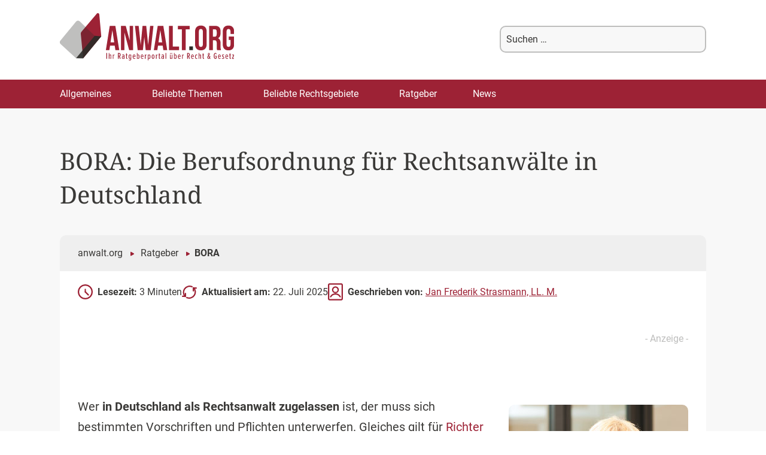

--- FILE ---
content_type: text/html; charset=UTF-8
request_url: https://www.anwalt.org/bora/
body_size: 38008
content:
<!DOCTYPE html>
<!--[if IE 7]>
<html class="ie ie7" lang="de">
<![endif]-->
<!--[if IE 8]>
<html class="ie ie8" lang="de">
<![endif]-->
<!--[if !(IE 7) & !(IE 8)]><!-->
<html lang="de">
<!--<![endif]-->
<head>
<meta charset="UTF-8" />
<link rel="preconnect" href="https://cdn.consentmanager.net" />
<link rel="preconnect" href="https://cdn.l1native.com" />
<link rel="preconnect" href="https://cdn.pushalert.co" />
<meta name="viewport" content="width=device-width, initial-scale=1" />
<title>BORA: Berufsordnung für Rechtsanwälte - Anwalt.org</title>
<link data-rocket-prefetch href="https://d.delivery.consentmanager.net" rel="dns-prefetch">
<link data-rocket-prefetch href="https://cdn.consentmanager.net" rel="dns-prefetch">
<style id="wpr-usedcss">img:is([sizes=auto i],[sizes^="auto," i]){contain-intrinsic-size:3000px 1500px}:where(.wp-block-button__link){border-radius:9999px;box-shadow:none;padding:calc(.667em + 2px) calc(1.333em + 2px);text-decoration:none}:root :where(.wp-block-button .wp-block-button__link.is-style-outline),:root :where(.wp-block-button.is-style-outline>.wp-block-button__link){border:2px solid;padding:.667em 1.333em}:root :where(.wp-block-button .wp-block-button__link.is-style-outline:not(.has-text-color)),:root :where(.wp-block-button.is-style-outline>.wp-block-button__link:not(.has-text-color)){color:currentColor}:root :where(.wp-block-button .wp-block-button__link.is-style-outline:not(.has-background)),:root :where(.wp-block-button.is-style-outline>.wp-block-button__link:not(.has-background)){background-color:initial;background-image:none}:where(.wp-block-calendar table:not(.has-background) th){background:#ddd}:where(.wp-block-columns){margin-bottom:1.75em}:where(.wp-block-columns.has-background){padding:1.25em 2.375em}.wp-block-column{flex-grow:1;min-width:0;overflow-wrap:break-word;word-break:break-word}:where(.wp-block-post-comments input[type=submit]){border:none}:where(.wp-block-cover-image:not(.has-text-color)),:where(.wp-block-cover:not(.has-text-color)){color:#fff}:where(.wp-block-cover-image.is-light:not(.has-text-color)),:where(.wp-block-cover.is-light:not(.has-text-color)){color:#000}:root :where(.wp-block-cover h1:not(.has-text-color)),:root :where(.wp-block-cover h2:not(.has-text-color)),:root :where(.wp-block-cover h3:not(.has-text-color)),:root :where(.wp-block-cover h4:not(.has-text-color)),:root :where(.wp-block-cover h5:not(.has-text-color)),:root :where(.wp-block-cover h6:not(.has-text-color)),:root :where(.wp-block-cover p:not(.has-text-color)){color:inherit}:where(.wp-block-file){margin-bottom:1.5em}:where(.wp-block-file__button){border-radius:2em;display:inline-block;padding:.5em 1em}:where(.wp-block-file__button):is(a):active,:where(.wp-block-file__button):is(a):focus,:where(.wp-block-file__button):is(a):hover,:where(.wp-block-file__button):is(a):visited{box-shadow:none;color:#fff;opacity:.85;text-decoration:none}.wp-block-group{box-sizing:border-box}:where(.wp-block-group.wp-block-group-is-layout-constrained){position:relative}.wp-block-image>a,.wp-block-image>figure>a{display:inline-block}.wp-block-image img{box-sizing:border-box;height:auto;max-width:100%;vertical-align:bottom}@media not (prefers-reduced-motion){.wp-block-image img.hide{visibility:hidden}.wp-block-image img.show{animation:.4s show-content-image}}.wp-block-image .alignleft,.wp-block-image .alignright,.wp-block-image.alignleft,.wp-block-image.alignright{display:table}.wp-block-image .alignleft>figcaption,.wp-block-image .alignright>figcaption,.wp-block-image.alignleft>figcaption,.wp-block-image.alignright>figcaption{caption-side:bottom;display:table-caption}.wp-block-image .alignleft{float:left;margin:.5em 1em .5em 0}.wp-block-image .alignright{float:right;margin:.5em 0 .5em 1em}.wp-block-image :where(figcaption){margin-bottom:1em;margin-top:.5em}:root :where(.wp-block-image.is-style-rounded img,.wp-block-image .is-style-rounded img){border-radius:9999px}.wp-block-image figure{margin:0}@keyframes show-content-image{0%{visibility:hidden}99%{visibility:hidden}to{visibility:visible}}:where(.wp-block-latest-comments:not([style*=line-height] .wp-block-latest-comments__comment)){line-height:1.1}:where(.wp-block-latest-comments:not([style*=line-height] .wp-block-latest-comments__comment-excerpt p)){line-height:1.8}:root :where(.wp-block-latest-posts.is-grid){padding:0}:root :where(.wp-block-latest-posts.wp-block-latest-posts__list){padding-left:0}ol,ul{box-sizing:border-box}:root :where(.wp-block-list.has-background){padding:1.25em 2.375em}:where(.wp-block-navigation.has-background .wp-block-navigation-item a:not(.wp-element-button)),:where(.wp-block-navigation.has-background .wp-block-navigation-submenu a:not(.wp-element-button)){padding:.5em 1em}:where(.wp-block-navigation .wp-block-navigation__submenu-container .wp-block-navigation-item a:not(.wp-element-button)),:where(.wp-block-navigation .wp-block-navigation__submenu-container .wp-block-navigation-submenu a:not(.wp-element-button)),:where(.wp-block-navigation .wp-block-navigation__submenu-container .wp-block-navigation-submenu button.wp-block-navigation-item__content),:where(.wp-block-navigation .wp-block-navigation__submenu-container .wp-block-pages-list__item button.wp-block-navigation-item__content){padding:.5em 1em}:root :where(p.has-background){padding:1.25em 2.375em}:where(p.has-text-color:not(.has-link-color)) a{color:inherit}:where(.wp-block-post-comments-form) input:not([type=submit]),:where(.wp-block-post-comments-form) textarea{border:1px solid #949494;font-family:inherit;font-size:1em}:where(.wp-block-post-comments-form) input:where(:not([type=submit]):not([type=checkbox])),:where(.wp-block-post-comments-form) textarea{padding:calc(.667em + 2px)}:where(.wp-block-post-excerpt){box-sizing:border-box;margin-bottom:var(--wp--style--block-gap);margin-top:var(--wp--style--block-gap)}:where(.wp-block-preformatted.has-background){padding:1.25em 2.375em}:where(.wp-block-search__button){border:1px solid #ccc;padding:6px 10px}:where(.wp-block-search__input){font-family:inherit;font-size:inherit;font-style:inherit;font-weight:inherit;letter-spacing:inherit;line-height:inherit;text-transform:inherit}:where(.wp-block-search__button-inside .wp-block-search__inside-wrapper){border:1px solid #949494;box-sizing:border-box;padding:4px}:where(.wp-block-search__button-inside .wp-block-search__inside-wrapper) .wp-block-search__input{border:none;border-radius:0;padding:0 4px}:where(.wp-block-search__button-inside .wp-block-search__inside-wrapper) .wp-block-search__input:focus{outline:0}:where(.wp-block-search__button-inside .wp-block-search__inside-wrapper) :where(.wp-block-search__button){padding:4px 8px}:root :where(.wp-block-separator.is-style-dots){height:auto;line-height:1;text-align:center}:root :where(.wp-block-separator.is-style-dots):before{color:currentColor;content:"···";font-family:serif;font-size:1.5em;letter-spacing:2em;padding-left:2em}:root :where(.wp-block-site-logo.is-style-rounded){border-radius:9999px}:where(.wp-block-social-links:not(.is-style-logos-only)) .wp-social-link{background-color:#f0f0f0;color:#444}:where(.wp-block-social-links:not(.is-style-logos-only)) .wp-social-link-amazon{background-color:#f90;color:#fff}:where(.wp-block-social-links:not(.is-style-logos-only)) .wp-social-link-bandcamp{background-color:#1ea0c3;color:#fff}:where(.wp-block-social-links:not(.is-style-logos-only)) .wp-social-link-behance{background-color:#0757fe;color:#fff}:where(.wp-block-social-links:not(.is-style-logos-only)) .wp-social-link-bluesky{background-color:#0a7aff;color:#fff}:where(.wp-block-social-links:not(.is-style-logos-only)) .wp-social-link-codepen{background-color:#1e1f26;color:#fff}:where(.wp-block-social-links:not(.is-style-logos-only)) .wp-social-link-deviantart{background-color:#02e49b;color:#fff}:where(.wp-block-social-links:not(.is-style-logos-only)) .wp-social-link-discord{background-color:#5865f2;color:#fff}:where(.wp-block-social-links:not(.is-style-logos-only)) .wp-social-link-dribbble{background-color:#e94c89;color:#fff}:where(.wp-block-social-links:not(.is-style-logos-only)) .wp-social-link-dropbox{background-color:#4280ff;color:#fff}:where(.wp-block-social-links:not(.is-style-logos-only)) .wp-social-link-etsy{background-color:#f45800;color:#fff}:where(.wp-block-social-links:not(.is-style-logos-only)) .wp-social-link-facebook{background-color:#0866ff;color:#fff}:where(.wp-block-social-links:not(.is-style-logos-only)) .wp-social-link-fivehundredpx{background-color:#000;color:#fff}:where(.wp-block-social-links:not(.is-style-logos-only)) .wp-social-link-flickr{background-color:#0461dd;color:#fff}:where(.wp-block-social-links:not(.is-style-logos-only)) .wp-social-link-foursquare{background-color:#e65678;color:#fff}:where(.wp-block-social-links:not(.is-style-logos-only)) .wp-social-link-github{background-color:#24292d;color:#fff}:where(.wp-block-social-links:not(.is-style-logos-only)) .wp-social-link-goodreads{background-color:#eceadd;color:#382110}:where(.wp-block-social-links:not(.is-style-logos-only)) .wp-social-link-google{background-color:#ea4434;color:#fff}:where(.wp-block-social-links:not(.is-style-logos-only)) .wp-social-link-gravatar{background-color:#1d4fc4;color:#fff}:where(.wp-block-social-links:not(.is-style-logos-only)) .wp-social-link-instagram{background-color:#f00075;color:#fff}:where(.wp-block-social-links:not(.is-style-logos-only)) .wp-social-link-lastfm{background-color:#e21b24;color:#fff}:where(.wp-block-social-links:not(.is-style-logos-only)) .wp-social-link-linkedin{background-color:#0d66c2;color:#fff}:where(.wp-block-social-links:not(.is-style-logos-only)) .wp-social-link-mastodon{background-color:#3288d4;color:#fff}:where(.wp-block-social-links:not(.is-style-logos-only)) .wp-social-link-medium{background-color:#000;color:#fff}:where(.wp-block-social-links:not(.is-style-logos-only)) .wp-social-link-meetup{background-color:#f6405f;color:#fff}:where(.wp-block-social-links:not(.is-style-logos-only)) .wp-social-link-patreon{background-color:#000;color:#fff}:where(.wp-block-social-links:not(.is-style-logos-only)) .wp-social-link-pinterest{background-color:#e60122;color:#fff}:where(.wp-block-social-links:not(.is-style-logos-only)) .wp-social-link-pocket{background-color:#ef4155;color:#fff}:where(.wp-block-social-links:not(.is-style-logos-only)) .wp-social-link-reddit{background-color:#ff4500;color:#fff}:where(.wp-block-social-links:not(.is-style-logos-only)) .wp-social-link-skype{background-color:#0478d7;color:#fff}:where(.wp-block-social-links:not(.is-style-logos-only)) .wp-social-link-snapchat{background-color:#fefc00;color:#fff;stroke:#000}:where(.wp-block-social-links:not(.is-style-logos-only)) .wp-social-link-soundcloud{background-color:#ff5600;color:#fff}:where(.wp-block-social-links:not(.is-style-logos-only)) .wp-social-link-spotify{background-color:#1bd760;color:#fff}:where(.wp-block-social-links:not(.is-style-logos-only)) .wp-social-link-telegram{background-color:#2aabee;color:#fff}:where(.wp-block-social-links:not(.is-style-logos-only)) .wp-social-link-threads{background-color:#000;color:#fff}:where(.wp-block-social-links:not(.is-style-logos-only)) .wp-social-link-tiktok{background-color:#000;color:#fff}:where(.wp-block-social-links:not(.is-style-logos-only)) .wp-social-link-tumblr{background-color:#011835;color:#fff}:where(.wp-block-social-links:not(.is-style-logos-only)) .wp-social-link-twitch{background-color:#6440a4;color:#fff}:where(.wp-block-social-links:not(.is-style-logos-only)) .wp-social-link-twitter{background-color:#1da1f2;color:#fff}:where(.wp-block-social-links:not(.is-style-logos-only)) .wp-social-link-vimeo{background-color:#1eb7ea;color:#fff}:where(.wp-block-social-links:not(.is-style-logos-only)) .wp-social-link-vk{background-color:#4680c2;color:#fff}:where(.wp-block-social-links:not(.is-style-logos-only)) .wp-social-link-wordpress{background-color:#3499cd;color:#fff}:where(.wp-block-social-links:not(.is-style-logos-only)) .wp-social-link-whatsapp{background-color:#25d366;color:#fff}:where(.wp-block-social-links:not(.is-style-logos-only)) .wp-social-link-x{background-color:#000;color:#fff}:where(.wp-block-social-links:not(.is-style-logos-only)) .wp-social-link-yelp{background-color:#d32422;color:#fff}:where(.wp-block-social-links:not(.is-style-logos-only)) .wp-social-link-youtube{background-color:red;color:#fff}:where(.wp-block-social-links.is-style-logos-only) .wp-social-link{background:0 0}:where(.wp-block-social-links.is-style-logos-only) .wp-social-link svg{height:1.25em;width:1.25em}:where(.wp-block-social-links.is-style-logos-only) .wp-social-link-amazon{color:#f90}:where(.wp-block-social-links.is-style-logos-only) .wp-social-link-bandcamp{color:#1ea0c3}:where(.wp-block-social-links.is-style-logos-only) .wp-social-link-behance{color:#0757fe}:where(.wp-block-social-links.is-style-logos-only) .wp-social-link-bluesky{color:#0a7aff}:where(.wp-block-social-links.is-style-logos-only) .wp-social-link-codepen{color:#1e1f26}:where(.wp-block-social-links.is-style-logos-only) .wp-social-link-deviantart{color:#02e49b}:where(.wp-block-social-links.is-style-logos-only) .wp-social-link-discord{color:#5865f2}:where(.wp-block-social-links.is-style-logos-only) .wp-social-link-dribbble{color:#e94c89}:where(.wp-block-social-links.is-style-logos-only) .wp-social-link-dropbox{color:#4280ff}:where(.wp-block-social-links.is-style-logos-only) .wp-social-link-etsy{color:#f45800}:where(.wp-block-social-links.is-style-logos-only) .wp-social-link-facebook{color:#0866ff}:where(.wp-block-social-links.is-style-logos-only) .wp-social-link-fivehundredpx{color:#000}:where(.wp-block-social-links.is-style-logos-only) .wp-social-link-flickr{color:#0461dd}:where(.wp-block-social-links.is-style-logos-only) .wp-social-link-foursquare{color:#e65678}:where(.wp-block-social-links.is-style-logos-only) .wp-social-link-github{color:#24292d}:where(.wp-block-social-links.is-style-logos-only) .wp-social-link-goodreads{color:#382110}:where(.wp-block-social-links.is-style-logos-only) .wp-social-link-google{color:#ea4434}:where(.wp-block-social-links.is-style-logos-only) .wp-social-link-gravatar{color:#1d4fc4}:where(.wp-block-social-links.is-style-logos-only) .wp-social-link-instagram{color:#f00075}:where(.wp-block-social-links.is-style-logos-only) .wp-social-link-lastfm{color:#e21b24}:where(.wp-block-social-links.is-style-logos-only) .wp-social-link-linkedin{color:#0d66c2}:where(.wp-block-social-links.is-style-logos-only) .wp-social-link-mastodon{color:#3288d4}:where(.wp-block-social-links.is-style-logos-only) .wp-social-link-medium{color:#000}:where(.wp-block-social-links.is-style-logos-only) .wp-social-link-meetup{color:#f6405f}:where(.wp-block-social-links.is-style-logos-only) .wp-social-link-patreon{color:#000}:where(.wp-block-social-links.is-style-logos-only) .wp-social-link-pinterest{color:#e60122}:where(.wp-block-social-links.is-style-logos-only) .wp-social-link-pocket{color:#ef4155}:where(.wp-block-social-links.is-style-logos-only) .wp-social-link-reddit{color:#ff4500}:where(.wp-block-social-links.is-style-logos-only) .wp-social-link-skype{color:#0478d7}:where(.wp-block-social-links.is-style-logos-only) .wp-social-link-snapchat{color:#fff;stroke:#000}:where(.wp-block-social-links.is-style-logos-only) .wp-social-link-soundcloud{color:#ff5600}:where(.wp-block-social-links.is-style-logos-only) .wp-social-link-spotify{color:#1bd760}:where(.wp-block-social-links.is-style-logos-only) .wp-social-link-telegram{color:#2aabee}:where(.wp-block-social-links.is-style-logos-only) .wp-social-link-threads{color:#000}:where(.wp-block-social-links.is-style-logos-only) .wp-social-link-tiktok{color:#000}:where(.wp-block-social-links.is-style-logos-only) .wp-social-link-tumblr{color:#011835}:where(.wp-block-social-links.is-style-logos-only) .wp-social-link-twitch{color:#6440a4}:where(.wp-block-social-links.is-style-logos-only) .wp-social-link-twitter{color:#1da1f2}:where(.wp-block-social-links.is-style-logos-only) .wp-social-link-vimeo{color:#1eb7ea}:where(.wp-block-social-links.is-style-logos-only) .wp-social-link-vk{color:#4680c2}:where(.wp-block-social-links.is-style-logos-only) .wp-social-link-whatsapp{color:#25d366}:where(.wp-block-social-links.is-style-logos-only) .wp-social-link-wordpress{color:#3499cd}:where(.wp-block-social-links.is-style-logos-only) .wp-social-link-x{color:#000}:where(.wp-block-social-links.is-style-logos-only) .wp-social-link-yelp{color:#d32422}:where(.wp-block-social-links.is-style-logos-only) .wp-social-link-youtube{color:red}:root :where(.wp-block-social-links .wp-social-link a){padding:.25em}:root :where(.wp-block-social-links.is-style-logos-only .wp-social-link a){padding:0}:root :where(.wp-block-social-links.is-style-pill-shape .wp-social-link a){padding-left:.6666666667em;padding-right:.6666666667em}:root :where(.wp-block-tag-cloud.is-style-outline){display:flex;flex-wrap:wrap;gap:1ch}:root :where(.wp-block-tag-cloud.is-style-outline a){border:1px solid;font-size:unset!important;margin-right:0;padding:1ch 2ch;text-decoration:none!important}:root :where(.wp-block-table-of-contents){box-sizing:border-box}:where(.wp-block-term-description){box-sizing:border-box;margin-bottom:var(--wp--style--block-gap);margin-top:var(--wp--style--block-gap)}:where(pre.wp-block-verse){font-family:inherit}.entry-content{counter-reset:footnotes}:root{--wp--preset--font-size--normal:16px;--wp--preset--font-size--huge:42px}.screen-reader-text{border:0;clip-path:inset(50%);height:1px;margin:-1px;overflow:hidden;padding:0;position:absolute;width:1px;word-wrap:normal!important}.screen-reader-text:focus{background-color:#ddd;clip-path:none;color:#444;display:block;font-size:1em;height:auto;left:5px;line-height:normal;padding:15px 23px 14px;text-decoration:none;top:5px;width:auto;z-index:100000}html :where(.has-border-color){border-style:solid}html :where([style*=border-top-color]){border-top-style:solid}html :where([style*=border-right-color]){border-right-style:solid}html :where([style*=border-bottom-color]){border-bottom-style:solid}html :where([style*=border-left-color]){border-left-style:solid}html :where([style*=border-width]){border-style:solid}html :where([style*=border-top-width]){border-top-style:solid}html :where([style*=border-right-width]){border-right-style:solid}html :where([style*=border-bottom-width]){border-bottom-style:solid}html :where([style*=border-left-width]){border-left-style:solid}html :where(img[class*=wp-image-]){height:auto;max-width:100%}:where(figure){margin:0 0 1em}html :where(.is-position-sticky){--wp-admin--admin-bar--position-offset:var(--wp-admin--admin-bar--height,0px)}:root :where(.wp-block-image figcaption){color:#555;font-size:13px;text-align:center}.wp-block-image{margin:0 0 1em}:where(.wp-block-group.has-background){padding:1.25em 2.375em}:root :where(.wp-block-template-part.has-background){margin-bottom:0;margin-top:0;padding:1.25em 2.375em}:root{--wp--preset--aspect-ratio--square:1;--wp--preset--aspect-ratio--4-3:4/3;--wp--preset--aspect-ratio--3-4:3/4;--wp--preset--aspect-ratio--3-2:3/2;--wp--preset--aspect-ratio--2-3:2/3;--wp--preset--aspect-ratio--16-9:16/9;--wp--preset--aspect-ratio--9-16:9/16;--wp--preset--color--black:#000000;--wp--preset--color--cyan-bluish-gray:#abb8c3;--wp--preset--color--white:#fff;--wp--preset--color--pale-pink:#f78da7;--wp--preset--color--vivid-red:#cf2e2e;--wp--preset--color--luminous-vivid-orange:#ff6900;--wp--preset--color--luminous-vivid-amber:#fcb900;--wp--preset--color--light-green-cyan:#7bdcb5;--wp--preset--color--vivid-green-cyan:#00d084;--wp--preset--color--pale-cyan-blue:#8ed1fc;--wp--preset--color--vivid-cyan-blue:#0693e3;--wp--preset--color--vivid-purple:#9b51e0;--wp--preset--color--blue:#21759b;--wp--preset--color--dark-gray:#444;--wp--preset--color--medium-gray:#9f9f9f;--wp--preset--color--light-gray:#e6e6e6;--wp--preset--gradient--vivid-cyan-blue-to-vivid-purple:linear-gradient(135deg,rgba(6, 147, 227, 1) 0%,rgb(155, 81, 224) 100%);--wp--preset--gradient--light-green-cyan-to-vivid-green-cyan:linear-gradient(135deg,rgb(122, 220, 180) 0%,rgb(0, 208, 130) 100%);--wp--preset--gradient--luminous-vivid-amber-to-luminous-vivid-orange:linear-gradient(135deg,rgba(252, 185, 0, 1) 0%,rgba(255, 105, 0, 1) 100%);--wp--preset--gradient--luminous-vivid-orange-to-vivid-red:linear-gradient(135deg,rgba(255, 105, 0, 1) 0%,rgb(207, 46, 46) 100%);--wp--preset--gradient--very-light-gray-to-cyan-bluish-gray:linear-gradient(135deg,rgb(238, 238, 238) 0%,rgb(169, 184, 195) 100%);--wp--preset--gradient--cool-to-warm-spectrum:linear-gradient(135deg,rgb(74, 234, 220) 0%,rgb(151, 120, 209) 20%,rgb(207, 42, 186) 40%,rgb(238, 44, 130) 60%,rgb(251, 105, 98) 80%,rgb(254, 248, 76) 100%);--wp--preset--gradient--blush-light-purple:linear-gradient(135deg,rgb(255, 206, 236) 0%,rgb(152, 150, 240) 100%);--wp--preset--gradient--blush-bordeaux:linear-gradient(135deg,rgb(254, 205, 165) 0%,rgb(254, 45, 45) 50%,rgb(107, 0, 62) 100%);--wp--preset--gradient--luminous-dusk:linear-gradient(135deg,rgb(255, 203, 112) 0%,rgb(199, 81, 192) 50%,rgb(65, 88, 208) 100%);--wp--preset--gradient--pale-ocean:linear-gradient(135deg,rgb(255, 245, 203) 0%,rgb(182, 227, 212) 50%,rgb(51, 167, 181) 100%);--wp--preset--gradient--electric-grass:linear-gradient(135deg,rgb(202, 248, 128) 0%,rgb(113, 206, 126) 100%);--wp--preset--gradient--midnight:linear-gradient(135deg,rgb(2, 3, 129) 0%,rgb(40, 116, 252) 100%);--wp--preset--font-size--small:13px;--wp--preset--font-size--medium:20px;--wp--preset--font-size--large:36px;--wp--preset--font-size--x-large:42px;--wp--preset--spacing--20:0.44rem;--wp--preset--spacing--30:0.67rem;--wp--preset--spacing--40:1rem;--wp--preset--spacing--50:1.5rem;--wp--preset--spacing--60:2.25rem;--wp--preset--spacing--70:3.38rem;--wp--preset--spacing--80:5.06rem;--wp--preset--shadow--natural:6px 6px 9px rgba(0, 0, 0, .2);--wp--preset--shadow--deep:12px 12px 50px rgba(0, 0, 0, .4);--wp--preset--shadow--sharp:6px 6px 0px rgba(0, 0, 0, .2);--wp--preset--shadow--outlined:6px 6px 0px -3px rgba(255, 255, 255, 1),6px 6px rgba(0, 0, 0, 1);--wp--preset--shadow--crisp:6px 6px 0px rgba(0, 0, 0, 1)}:where(.is-layout-flex){gap:.5em}:where(.is-layout-grid){gap:.5em}:where(.wp-block-post-template.is-layout-flex){gap:1.25em}:where(.wp-block-post-template.is-layout-grid){gap:1.25em}:where(.wp-block-columns.is-layout-flex){gap:2em}:where(.wp-block-columns.is-layout-grid){gap:2em}:root :where(.wp-block-pullquote){font-size:1.5em;line-height:1.6}#header .mob-menu-btn,#header .mob-search-btn,#header .mob-search-close,#menu-mobile-menu{display:none}@media all and (max-width:980px){#wpadminbar{display:none!important}html{width:100vw}#header .mob-menu-btn,#header .mob-menu-btn>svg,#header .mob-search-btn,#header .mob-search-btn>svg,#header .mob-search-close,#header .mob-search-close>svg{display:block;width:40px;height:40px;font-size:40px;color:#3dae61}#header .mob-search-btn{margin-right:10px}#header .mob-menu-btn{position:fixed;top:14px;left:12px;z-index:2}#header .mob-menu-btn>svg:nth-of-type(2){display:none}#header .mob-menu-btn.active>svg:first-of-type{display:none}#header .mob-menu-btn.active>svg:nth-of-type(2){display:block}#menu-mobile-menu{display:block;position:fixed;width:100vw;height:calc(100vh - 55px);left:-100vw;top:70px;transition:all .3s ease-out;z-index:2;overflow-y:scroll;padding-bottom:60px;box-sizing:border-box}#menu-mobile-menu.active{left:0}#menu-mobile-menu>li>a{width:100%}#header{position:fixed;top:0;left:0;width:100vw;height:70px;background:#fff;z-index:999;display:flex;flex-direction:row-reverse;align-items:center;justify-content:space-between;z-index:99}#header .header_search{position:fixed;left:100%;width:100vw;height:70px;margin-bottom:0;padding:0 10px;display:flex;justify-content:space-between;align-items:center;background-color:#fff;box-sizing:border-box;transition:all .2s ease-out;border-bottom:1px solid #3dae61;border-top:1px solid #3dae61;z-index:9999}#header .header_search.active{left:0}#header>a{width:calc(100% - 90px);margin-left:60px;text-align:center}#header .header_search input[type=text]{width:calc(100% - 70px);height:40px}#header .header_search input[type=submit]{height:40px}}.menu a{text-transform:none!important;font-size:17px!important;line-height:14.5px!important}.fixed-position{position:fixed}.l1-authorbox{margin:5% 0;font-family:Arial,sans-serif;color:#333}.l1-authorbox-intro{font-size:24px;font-weight:700;margin-bottom:15px;border-bottom:2px solid #ddd;padding-bottom:10px;color:#444}.l1-authorbox-inner{display:flex;align-items:flex-start;background-color:#f9f9f9;border:1px solid #e0e0e0;padding:20px;border-radius:8px}.l1-authorbox-avatar{flex-shrink:0;margin-right:20px;width:133px}.l1-authorbox-avatar img{width:auto;height:auto}.l1-authorbox-personal-info{flex:1}.l1-authorbox-name{font-size:22px;font-weight:700;text-decoration:none;margin-bottom:10px;display:inline-block}.l1-authorbox-name:hover{color:#005177}.l1-authorbox-description{font-size:16px;line-height:1.6;margin-bottom:0;word-break:break-word}@media (max-width:600px){.l1-authorbox-inner{flex-direction:column;align-items:center;text-align:center}.l1-authorbox-avatar{margin-right:0;margin-bottom:15px}.l1-authorbox-avatar img{width:115px;height:115px}.l1-authorbox-name{font-size:20px}.l1-authorbox-description{font-size:15px}#masthead{max-height:70px!important}.main-navigation{transform:translateX(-100%)}}.azk-native-top{margin-bottom:10px}.azk-native-bottom{margin-top:10px}.azk-native-content{margin-top:10px;margin-bottom:10px}.azk-native-bottom::before,.azk-native-content::before,.azk-native-top::before{content:"- Anzeige -";text-align:right;display:block;color:rgba(0,0,0,.25);font-size:12px}.azk-native-outer{width:100%;clear:both;margin-bottom:10px;hyphens:auto}.azk-native-outer:hover{cursor:pointer!important}.azk-native-inner{display:block;text-align:left;margin:0;padding:10px}.azk-native-inner .azk-native-description{display:block;font-size:15px;padding:15px 0;line-height:1.5}.azk-native-inner .azk-native-button{display:block;font-size:17px;width:200px;padding:10px 0;text-align:center}.azk-native-responsive{min-height:170px}.azk-native-responsive.azk-adsense{min-height:90px}@media only screen and (max-width:480px){.azk-native-responsive{min-height:170px}.azk-native-responsive.azk-adsense{min-height:250px}}@media only screen and (max-width:680px){table.table--clickout{display:block}table.table--clickout tbody,table.table--clickout thead{display:block}table.table--clickout tr{display:flex;flex-wrap:wrap}table.table--clickout tr td:first-of-type,table.table--clickout tr th:first-of-type{width:40%}table.table--clickout tr td:nth-of-type(2),table.table--clickout tr td:nth-of-type(3),table.table--clickout tr td:nth-of-type(4),table.table--clickout tr th:nth-of-type(2),table.table--clickout tr th:nth-of-type(3),table.table--clickout tr th:nth-of-type(4){flex:1}table.table--clickout tr td[colspan]{width:100%}table.table--clickout tr td.td--clickout{width:100%;text-align:center;background-color:#f2f2f2}table.table--clickout tr td.td--clickout .clickout{display:inline-block!important}table.table--clickout tr td.td--clickout:before{content:'Lohnt ein Einspruch? '}}.breadcrumb>ul:first-child>li:nth-child(1):before{content:""}.breadcrumb li{display:inline-block!important}.breadcrumb li:before{color:#5a5a5a;content:"\00BB";font-size:15px;font-weight:700;margin:0 4px}.image-credits-txt{display:none}.image-credits-txt:before{content:attr(data-credits);font-style:italic}p>.image-credits-link{margin:20px auto}.image-credits-link{display:inline-block;padding:10px 20px;background-color:#6c757d;color:#fff;text-align:center;text-decoration:none;border:none;cursor:pointer;border-radius:5px;margin:0 auto}.image-credits-link:focus{outline:#adb5bd solid 2px;outline-offset:2px}.image-credits-link:hover{background-color:#5a6268;color:#fff}.share-btns{display:flex;align-items:center;justify-content:flex-start;margin:10px 0}.share-label{font-style:italic;margin-right:1rem}.share-btn{display:inline-block;margin-right:1rem;cursor:pointer;outline:0}.share-btn:last-child{margin-right:0}.share-btn img{width:28px;height:28px;transition:opacity .3s ease}.share-btn:focus img,.share-btn:hover img{opacity:.8;outline:0}.share-btn{margin:10px!important;background:#fff}button.share-btn{border:0}button.share-btn:hover{background:0 0}.post-ratings{width:100%;opacity:1}.post-ratings-loading{display:none;height:16px;text-align:left}.post-ratings-image{border:0}.post-ratings img,.post-ratings-image img,.post-ratings-loading img{border:0;padding:0;margin:0}#ez-toc-container{background:#f9f9f9;border:1px solid #aaa;border-radius:4px;-webkit-box-shadow:0 1px 1px rgba(0,0,0,.05);box-shadow:0 1px 1px rgba(0,0,0,.05);display:table;margin-bottom:1em;padding:10px 20px 10px 10px;position:relative;width:auto}div.ez-toc-widget-container{padding:0;position:relative}div.ez-toc-widget-container ul{display:block}div.ez-toc-widget-container li{border:none;padding:0}div.ez-toc-widget-container ul.ez-toc-list{padding:10px}#ez-toc-container ul ul{margin-left:1.5em}#ez-toc-container li,#ez-toc-container ul{margin:0;padding:0}#ez-toc-container li,#ez-toc-container ul,#ez-toc-container ul li,div.ez-toc-widget-container,div.ez-toc-widget-container li{background:0 0;list-style:none;line-height:1.6;margin:0;overflow:hidden;z-index:1}#ez-toc-container .ez-toc-title{text-align:left;line-height:1.45;margin:0;padding:0}.ez-toc-title-container{display:table;width:100%}.ez-toc-title,.ez-toc-title-toggle{display:inline;text-align:left;vertical-align:middle}#ez-toc-container div.ez-toc-title-container+ul.ez-toc-list{margin-top:1em}#ez-toc-container a{color:#444;box-shadow:none;text-decoration:none;text-shadow:none;display:inline-flex;align-items:stretch;flex-wrap:nowrap}#ez-toc-container a:visited{color:#9f9f9f}#ez-toc-container a:hover{text-decoration:underline}#ez-toc-container a.ez-toc-toggle{display:flex;align-items:center}.ez-toc-widget-container ul.ez-toc-list li:before{content:" ";position:absolute;left:0;right:0;height:30px;line-height:30px;z-index:-1}.ez-toc-widget-container ul.ez-toc-list li.active{background-color:#ededed}.ez-toc-widget-container li.active>a{font-weight:900}#ez-toc-container input{position:absolute;left:-999em}#ez-toc-container input[type=checkbox]:checked+nav,#ez-toc-widget-container input[type=checkbox]:checked+nav{opacity:0;max-height:0;border:none;display:none}#ez-toc-container label{position:relative;cursor:pointer;display:initial}#ez-toc-container .ez-toc-toggle label{float:right;position:relative;font-size:16px;padding:0;border:1px solid #999191;border-radius:5px;cursor:pointer;left:10px;width:35px}div#ez-toc-container .ez-toc-title{display:initial}#ez-toc-container a.ez-toc-toggle{color:#444;background:inherit;border:inherit}.ez-toc-toggle #item{position:absolute;left:-999em}.ez-toc-widget-container ul li a{padding-left:10px;display:inline-flex;align-items:stretch;flex-wrap:nowrap}.ez-toc-widget-container ul.ez-toc-list li{height:auto!important}#ez-toc-container .eztoc-toggle-hide-by-default{display:none}.ez-toc-list.ez-toc-columns-optimized{column-fill:balance;orphans:2;widows:2}.ez-toc-list.ez-toc-columns-optimized>li{display:block;break-inside:avoid;page-break-inside:avoid}div#ez-toc-container .ez-toc-title{font-size:120%}div#ez-toc-container .ez-toc-title{font-weight:500}div#ez-toc-container ul li,div#ez-toc-container ul li a{font-size:120%}div#ez-toc-container ul li,div#ez-toc-container ul li a{font-weight:500}div#ez-toc-container nav ul ul li{font-size:100%}div#ez-toc-container{background:#f5f5f5;border:1px solid #3a3937}div#ez-toc-container p.ez-toc-title{color:#9d2235}div#ez-toc-container ul.ez-toc-list a{color:#9d2235}div#ez-toc-container ul.ez-toc-list a:hover{color:#3a3937}div#ez-toc-container ul.ez-toc-list a:visited{color:#9d2235}.ez-toc-box-title{font-weight:700;margin-bottom:10px;text-align:center;text-transform:uppercase;letter-spacing:1px;color:#666;padding-bottom:5px;position:absolute;top:-4%;left:5%;background-color:inherit;transition:top .3s ease}.ez-toc-box-title.toc-closed{top:-25%}.ez-toc-container-direction{direction:ltr}.ez-toc-counter ul{counter-reset:item}.ez-toc-counter nav ul li a::before{content:counters(item, '.', decimal) '. ';display:inline-block;counter-increment:item;flex-grow:0;flex-shrink:0;margin-right:.2em;float:left}.ez-toc-widget-container ul{counter-reset:item}.ez-toc-widget-container nav ul li a::before{content:counters(item, '.', decimal) '. ';display:inline-block;counter-increment:item;flex-grow:0;flex-shrink:0;margin-right:.2em;float:left}@font-face{font-display:swap;font-family:Roboto;font-style:normal;font-weight:400;src:url('https://www.anwalt.org/wp-content/themes/lot-anwalt/font/roboto-v30-latin-regular.woff2') format('woff2'),url('https://www.anwalt.org/wp-content/themes/lot-anwalt/font/roboto-v30-latin-regular.ttf') format('truetype')}@font-face{font-display:swap;font-family:Roboto;font-style:italic;font-weight:400;src:url('https://www.anwalt.org/wp-content/themes/lot-anwalt/font/roboto-v30-latin-italic.woff2') format('woff2'),url('https://www.anwalt.org/wp-content/themes/lot-anwalt/font/roboto-v30-latin-italic.ttf') format('truetype')}@font-face{font-display:swap;font-family:Roboto;font-style:normal;font-weight:700;src:url('https://www.anwalt.org/wp-content/themes/lot-anwalt/font/roboto-v30-latin-700.woff2') format('woff2'),url('https://www.anwalt.org/wp-content/themes/lot-anwalt/font/roboto-v30-latin-700.ttf') format('truetype')}@font-face{font-display:swap;font-family:'Noto Serif';font-style:normal;font-weight:400;src:url('https://www.anwalt.org/wp-content/themes/lot-anwalt/font/noto-serif-v23-latin-regular.woff2') format('woff2'),url('https://www.anwalt.org/wp-content/themes/lot-anwalt/font/noto-serif-v23-latin-regular.ttf') format('truetype')}@font-face{font-display:swap;font-family:'Noto Serif';font-style:normal;font-weight:600;src:url('https://www.anwalt.org/wp-content/themes/lot-anwalt/font/noto-serif-v23-latin-600.woff2') format('woff2'),url('https://www.anwalt.org/wp-content/themes/lot-anwalt/font/noto-serif-v23-latin-600.ttf') format('truetype')}[class*=" icon-"]:before,[class^=icon-]:before{font-family:fontello;font-style:normal;font-weight:400;display:inline-block;text-decoration:inherit;width:1em;margin-right:.2em;text-align:center;font-variant:normal;text-transform:none;line-height:1em;margin-left:.2em;-webkit-font-smoothing:antialiased;-moz-osx-font-smoothing:grayscale}:root{--color-primary-1:#3A3937;--color-primary-2:#9D2235;--color-primary-3:#BEBEBD;--color-primary-4:#EFEFEF;--color-primary-5:#F8F8F8;--color-white-1:#FFFFFF;--font-primary:'Roboto',"Helvetica Neue",Arial,Helvetica,Geneva,sans-serif;--font-secondary:'Noto Serif',"Times New Roman",Times,serif;--text-xs:clamp(0.875rem, 0.875rem + 0vw, 0.875rem);--text-sm:clamp(0.875rem, 0.75rem + 0.3333vw, 1rem);--text-base:clamp(1rem, 0.75rem + 0.6667vw, 1.25rem);--text-md:clamp(1.125rem, 0.875rem + 0.6667vw, 1.375rem);--text-lg:clamp(1.25rem, 0.9375rem + 0.8333vw, 1.5625rem);--text-xl:clamp(1.5625rem, 0.625rem + 2.5vw, 2.5rem);--text-footer:clamp(1rem, 0.875rem + 0.3333vw, 1.125rem);--side-padding:30px;--side-padding-plus10:40px}a,abbr,acronym,address,article,aside,audio,b,big,blockquote,body,canvas,caption,center,cite,code,dd,del,details,dfn,div,dl,dt,em,fieldset,figcaption,figure,footer,form,h1,h2,h3,h4,h5,h6,header,hgroup,html,i,iframe,img,ins,kbd,label,legend,mark,menu,nav,object,ol,output,p,pre,ruby,samp,section,small,span,strike,strong,sub,summary,sup,table,tbody,td,tfoot,th,thead,time,tr,tt,ul,var,video{margin:0;padding:0;border:0;vertical-align:baseline}html{font-size:100%;-webkit-text-size-adjust:100%;-ms-text-size-adjust:100%}body{line-height:1;font-size:var(--text-base);overflow-x:hidden}ol,ul{list-style:none}table{border-collapse:collapse;border-spacing:0}caption,td,th{font-weight:400;text-align:left}a:focus{outline:2px dotted var(--color-primary-2);outline-offset:4px;z-index:9999;position:relative}article,aside,details,figcaption,figure,footer,header,hgroup,nav,section{display:block}audio,canvas,video{display:inline-block}audio:not([controls]){display:none}del{color:#333}ins{text-decoration:none}hr{background-color:#ccc;border:0;height:1px;margin:24px;margin-bottom:1.714285714rem}sub,sup{line-height:0;position:relative;vertical-align:baseline}sup{top:-.5em}sub{bottom:-.25em}small{font-size:smaller}img{border:0;-ms-interpolation-mode:bicubic}.clear:after,.wrapper:after{clear:both}.clear:after,.clear:before,.wrapper:after,.wrapper:before{display:table;content:""}h1,h2,h3,h4,h5,h6{font-family:var(--font-secondary);font-weight:600}.entry-content th{font-size:var(--text-sm);line-height:1.7;font-weight:700}button,input,select,textarea{border:1px solid #ccc;border-radius:3px;font-family:inherit;padding:6px}button,input{line-height:normal}textarea{overflow:auto;vertical-align:top}input[type=checkbox],input[type=color],input[type=hidden],input[type=image],input[type=radio]{border:0;border-radius:0;padding:0}#content a.clickout{display:inline-block;cursor:pointer}a.button,button,input[type=button],input[type=submit]{text-decoration:none;color:var(--color-white-1);font-weight:600;background-color:var(--color-primary-2);border:2px solid var(--color-primary-2);border-radius:10px;padding:18px 25px;text-align:center;font-size:var(--text-base);cursor:pointer}a.button:hover,button:hover{text-decoration:none;background-color:var(--color-primary-2);border:2px solid var(--color-primary-2);color:var(--color-white-1);cursor:pointer}input[type=button]:hover,input[type=submit]:hover{text-decoration:none;background-color:var(--color-primary-1);border:2px solid var(--color-primary-1);color:var(--color-white-1);cursor:pointer}.button a{color:#fff;text-decoration:none}.button a:hover{color:#fff;text-decoration:none}button,input[type=button],input[type=submit]{cursor:pointer}button[disabled],input[disabled]{cursor:default}.entry-content img,.widget img{max-width:100%}img[class*=align],img[class*=wp-image-]{height:auto}iframe,object,video{max-width:100%}.alignleft{float:left}.alignright{float:right}.entry-content img,.widget img{border-radius:10px!important}body{font-family:var(--font-primary);color:var(--color-primary-1)}body.custom-font-enabled{font-family:var(--font-primary)}a{outline:0;color:var(--color-primary-2)}a:hover{color:var(--color-primary-1)}.assistive-text,.site .screen-reader-text{position:absolute!important;clip:rect(1px,1px,1px,1px);overflow:hidden;height:1px;width:1px}.main-navigation .assistive-text:focus,.site .screen-reader-text:active,.site .screen-reader-text:focus,.site .screen-reader-text:hover{background:#fff;border:2px solid #333;border-radius:3px;clip:auto!important;color:#000;display:block;font-size:12px;height:auto;padding:12px;position:absolute;top:5px;left:5px;width:auto;z-index:100000}#main.wrapper{background-color:var(--color-primary-5);padding:40px 20px 0}.site{background-color:#fff}.site-content{max-width:1080px;margin:0 auto;border-radius:10px 10px 0 0}.entry-content{background-color:#fff;padding:30px var(--side-padding)}.entry-header{background-color:var(--color-primary-5)}.entry-header .share-btns{padding:20px 30px 0;margin:0}.title-and-breadcrumb{display:flex;flex-direction:column}@media (max-width:767px){a.button,button,input[type=button],input[type=submit]{padding:15px 20px}.title-and-breadcrumb{display:flex;flex-direction:column}.title-and-breadcrumb .breadcrumb{order:-1}.post-info img{width:18px}}.entry-header .entry-title{line-height:1.4;font-size:var(--text-xl);font-weight:400;color:var(--color-primary-1);background-color:var(--color-primary-5);padding:20px 0 40px}@media screen and (max-width:900px){.entry-header .entry-title{padding:60px 0 40px}}.entry-header .entry-title a{text-decoration:none}.post-info{display:flex;align-items:center;font-size:var(--text-sm);column-gap:30px;row-gap:12px;flex-wrap:wrap;line-height:1.3;padding:20px var(--side-padding);background-color:var(--color-white-1)}.post-info>div{display:flex;align-items:center}.post-info img{margin-right:8px}.breadcrumb{font-weight:400;background-color:var(--color-primary-4);padding:18px var(--side-padding);font-size:var(--text-sm);line-height:1.5;border-radius:10px 10px 0 0}@media (max-width:767px){.breadcrumb{background-color:var(--color-primary-4);border-radius:0}}.breadcrumb a{color:var(--color-primary-1);text-decoration:none}.breadcrumb a:hover{color:var(--color-primary-3);text-decoration:underline}.breadcrumb a,.breadcrumb li.current::before{margin-right:5px}.breadcrumb li:before{content:"";display:inline-block;height:8px;width:9px;background-image:url('https://www.anwalt.org/wp-content/themes/lot-anwalt/img/icon-breadcrumb-arrow-right.svg');background-size:contain;background-repeat:no-repeat;margin:0 8px}.breadcrumb li:first-child:before{content:none!important;display:none;margin:0}.entry-meta{clear:both}.entry-meta a{color:#757575}.entry-meta a:hover{color:#21759b}.comments-area,.entry-content{line-height:1.7}.comments-area{line-height:1.7;background-color:#fff!important}.entry-content h2,.entry-content h3,.entry-content h4,.entry-content h5,.entry-content h6{margin:40px 0 12px;line-height:1.5;color:var(--color-primary-1)}.entry-content h1{font-size:21px;font-size:1.5rem;line-height:1.5;margin:24px 0;margin:1.714285714rem 0}.entry-content h2{line-height:1.5;font-size:var(--text-lg)}.entry-content h3{font-size:var(--text-lg);line-height:1.5}.entry-content h4{font-size:var(--text-base);line-height:1.7}.entry-content h5{font-size:var(--text-base);line-height:1.7}.entry-content h6{font-size:var(--text-base);line-height:1.7}.entry-content p{margin:0 0 25px;line-height:1.7}@media screen and (max-width:767px){:root{--side-padding:20px;--side-padding-plus10:30px}#main.wrapper{background-color:#fff;padding:0}#primary{margin-top:60px!important}.entry-header .entry-title{background-color:var(--color-white-1);padding:25px var(--side-padding) 5px var(--side-padding)}.entry-content p{margin:0 0 20px}}.entry-content ol,.entry-content ul{margin:0 0 24px;margin:0 0 1.714285714rem;line-height:1.714285714}.entry-content ol ol,.entry-content ol ul,.entry-content ul ol,.entry-content ul ul{margin-bottom:0}.entry-content ul{list-style:disc}.entry-content ol{list-style:none;counter-reset:custom-counter;padding-left:0}.entry-content ol li{counter-increment:custom-counter;position:relative;padding-left:45px;margin-left:0;margin-bottom:16px;line-height:1.7}.entry-content ol li::before{content:counter(custom-counter);position:absolute;left:0;top:1px;background-color:var(--color-primary-2);width:28px;height:28px;border-radius:50%;text-align:center;line-height:28px;font-size:16px;font-weight:700;color:var(--color-white-1)}.entry-content ul{list-style:none;padding-left:0}.entry-content ul li{position:relative;padding-left:25px;margin-bottom:16px;line-height:1.7}.entry-content ul li::before{content:'';display:block;width:12px;height:11px;background-image:var(--wpr-bg-ea862747-5567-424e-88f7-6fdcd0ca2fee);background-size:12px 11px;background-repeat:no-repeat;position:absolute;left:0;top:.6rem}#ez-toc-container ul li::before{background-image:none}.entry-content blockquote{position:relative;margin:30px 0 30px 100px;background-color:var(--color-primary-4);border-radius:10px;padding:var(--side-padding)!important}.entry-content blockquote p{margin-top:0;font-style:italic}.entry-content blockquote cite{margin-top:0;font-style:normal;font-weight:400;font-size:var(--text-sm)}.entry-content blockquote::before{content:'';position:absolute;left:-38px;top:15%;transform:translate(-100%,-15%);width:63px;height:49px;background-image:var(--wpr-bg-c83f58cf-ec85-45cd-ae6c-99a953dca3a3);background-size:contain;background-repeat:no-repeat;background-position:center}@media screen and (max-width:767px){.entry-content ul li{margin-bottom:10px}.entry-content ul li::before{top:.4rem}.entry-content blockquote{margin:20px 0 20px 60px}.entry-content blockquote::before{content:'';position:absolute;left:-21px;top:15%;transform:translate(-100%,-15%);width:38px;height:30px}}.entry-content blockquote p:last-child{margin-bottom:0}.entry-content code{font-family:Consolas,Monaco,'Lucida Console',monospace;font-size:12px;font-size:.857142857rem;line-height:2}.entry-content pre{border:1px solid #ededed;color:#666;font-family:Consolas,Monaco,'Lucida Console',monospace;font-size:12px;font-size:.857142857rem;line-height:1.714285714;margin:24px 0;margin:1.714285714rem 0;overflow:auto;padding:24px;padding:1.714285714rem}.entry-content pre code{display:block}.entry-content abbr,.entry-content acronym,.entry-content dfn{border-bottom:1px dotted #666;cursor:help}.entry-content address{display:block;line-height:1.714285714;margin:0 0 24px;margin:0 0 1.714285714rem}img.alignleft{margin:1px 20px 1px 0}img.alignright{margin:1px 0 1px 20px}.entry-content iframe,.entry-content object,.entry-content video{margin-bottom:30px}.entry-content dl{margin:0 24px;margin:0 1.714285714rem}.entry-content dt{font-weight:700;line-height:1.714285714}.entry-content dd{line-height:1.714285714;margin-bottom:24px;margin-bottom:1.714285714rem}.entry-content table{border-bottom:1px solid #ededed;color:#757575;font-size:12px;font-size:.857142857rem;line-height:2;margin:0 0 24px;margin:0 0 1.714285714rem;width:100%}.entry-content table caption{font-size:16px;font-size:1.142857143rem;margin:24px 0;margin:1.714285714rem 0}.entry-content td{border-top:1px solid #ededed;padding:6px 10px 6px 0}.tablepress{--text-color:var(--color-primary-1)!important;--head-text-color:var(--text-color);--head-bg-color:var(--color-primary-5)!important;--odd-text-color:var(--text-color);--odd-bg-color:var(--color-white-1)!important;--even-text-color:var(--text-color);--even-bg-color:#fff;--hover-text-color:var(--text-color);--hover-bg-color:var(--color-white-1)!important;--border-color:var(--color-primary-4)!important;--padding:0.6rem!important}.tablepress,.tablepress tbody td,.tablepress tfoot th,.tablepress thead th,.tablepress tr{font-size:var(--text-sm)!important;color:var(--color-primary-1)!important;border:solid 2px var(--color-primary-4)!important}.tablepress tfoot th,.tablepress thead th{background-color:var(--color-primary-4)!important;border-right:solid 2px var(--color-white-1)!important}.tablepress tfoot th:last-child,.tablepress thead th:last-child{border-right:none!important}.site-content article{word-wrap:break-word;-webkit-hyphens:auto;-moz-hyphens:auto;hyphens:auto}footer.entry-meta{padding:5px 0;font-size:var(--text-sm);line-height:1.7;background-color:#fff}.site-header h1,.site-header h2{text-align:center}.site-header h1 a,.site-header h2 a{color:#515151;display:inline-block;text-decoration:none}.site-header h1 a:hover,.site-header h2 a:hover{color:#21759b}.site-header h1{font-size:24px;font-size:1.714285714rem;line-height:1.285714286;margin-bottom:14px;margin-bottom:1rem}.site-header h2{font-weight:400;font-size:13px;font-size:.928571429rem;line-height:1.846153846;color:#757575}section[role=banner]{margin-bottom:48px;margin-bottom:3.428571429rem}.comments-area article{background-color:var(--color-primary-4);margin:30px 0;border-radius:10px;border-radius:10px}.comments-area article header{padding:var(--side-padding);padding-bottom:0;margin:0 0 20px;margin:0 0 1.429rem;overflow:hidden;position:relative;color:var(--color-primary-1)}.comments-area article header img{float:left;padding:0;line-height:0}.comments-area article header cite,.comments-area article header time{display:block}.comments-area article header cite{font-style:normal}.comments-area article header time{text-decoration:none;font-size:var(--text-sm);color:var(--color-primary-1)}.comments-area article header a{text-decoration:none;color:#5e5e5e}.comments-area article header a:hover{color:#21759b}.comments-area article header cite a{color:#444}.comments-area article header cite a:hover{text-decoration:underline}.comments-area article header h4{position:absolute;top:0;right:0;padding:6px 12px;padding:.428571429rem .857142857rem;font-size:12px;font-size:.857142857rem;font-weight:400;color:#fff;background-color:#0088d0;background-repeat:repeat-x;background-image:-moz-linear-gradient(top,#009cee,#0088d0);background-image:-ms-linear-gradient(top,#009cee,#0088d0);background-image:-webkit-linear-gradient(top,#009cee,#0088d0);background-image:-o-linear-gradient(top,#009cee,#0088d0);background-image:linear-gradient(top,#009cee,#0088d0);border-radius:3px;border:1px solid #007cbd}#respond{margin-top:48px}#respond h3#reply-title{font-size:16px;font-size:1.142857143rem;line-height:1.5}#respond h3#reply-title #cancel-comment-reply-link{display:block;margin-left:10px;margin-left:.714285714rem;font-weight:400;font-size:12px;font-size:.857142857rem}#respond form{margin-top:30px;padding:var(--side-padding);border-radius:10px;border:3px solid var(--color-primary-4)}#respond form p{margin:25px 0}#respond form label{display:block;margin-bottom:5px}#respond form input[type=text],#respond form textarea{-moz-box-sizing:border-box;box-sizing:border-box;font-size:var(--text-sm);line-height:1.7;padding:15px;width:100%;background-color:var(--color-primary-5);border:2px solid var(--color-primary-3);border-radius:10px}.required{color:red}@-ms-viewport{width:device-width}@viewport{width:device-width}@media screen and (min-width:600px){.site-header h1,.site-header h2{text-align:left}.site-header h1{font-size:25px;font-size:1.786rem;line-height:1.846153846;margin-bottom:0}#respond form input[type=text]{width:46.333333333%}}@media screen and (max-width:767px){body .site{padding:0!important;margin-bottom:40px}.alignleft,.alignright{float:none;display:block;margin-left:auto;margin-right:auto}.wp-block-image figure.alignleft,.wp-block-image figure.alignright,img.alignleft,img.alignright{margin:auto!important;float:none}}.rp4wp-related-posts,.start{padding:var(--side-padding);background-color:var(--color-primary-4);margin:30px 0;border-radius:10px}.box{padding:var(--side-padding);margin:30px 0;border-radius:10px;border-left:15px solid var(--color-primary-3);background-color:var(--color-primary-4)}ol.box{padding:var(--side-padding)}.box h1,.box h2,.box h3,.box h4,.box h5,.box h6{color:var(--color-primary-1)}@media screen and (max-width:767px){.box{border-left:10px solid var(--color-primary-3)}}.box ul{margin-top:10px;margin-bottom:0}.inkuerze{padding:var(--side-padding);margin:30px 0;border-radius:10px;border-left:15px solid var(--color-primary-2);background-color:var(--color-primary-4)}.inkuerze h1,.inkuerze h2,.inkuerze h3,.inkuerze h4,.inkuerze h5,.inkuerze h6{color:var(--color-primary-2)}@media screen and (max-width:767px){.inkuerze{border-left:10px solid var(--color-primary-2)}}.inkuerze ul{margin-top:10px;margin-bottom:0}.box>:last-child,.inkuerze>:last-child,.rp4wp-related-posts ul>:last-child,.rp4wp-related-posts>:last-child,.start>:last-child>:last-child{margin-bottom:0}.schema-faq-section:last-of-type p{margin-bottom:0}.box h1:first-of-type,.box h2:first-of-type,.box h3:first-of-type,.box h4:first-of-type,.box h5:first-of-type,.box h6:first-of-type,.inkuerze h1:first-of-type,.inkuerze h2:first-of-type,.inkuerze h3:first-of-type,.inkuerze h4:first-of-type,.inkuerze h5:first-of-type,.inkuerze h6:first-of-type,.rp4wp-related-posts h1:first-of-type,.rp4wp-related-posts h2:first-of-type,.rp4wp-related-posts h3:first-of-type,.rp4wp-related-posts h4:first-of-type,.rp4wp-related-posts h5:first-of-type,.rp4wp-related-posts h6:first-of-type,.start h1:first-of-type,.start h2:first-of-type,.start h3:first-of-type,.start h4:first-of-type,.start h5:first-of-type,.start h6:first-of-type{margin-top:0}.rp4wp-related-posts .wp-block-image,.start .wp-block-image{margin:0}.download{background-color:var(--color-primary-5);border-radius:10px;margin-bottom:2em!important;padding:var(--side-padding)}.download{padding-bottom:15px}.comments-area{padding:var(--side-padding)}.wp-block-image figcaption{padding:0!important;font-size:var(--text-xs)!important;color:var(--color-primary-1)!important;line-height:1.5!important;margin-top:8px}.share-btns{text-align:center}.share-btn{margin:3px!important;border-radius:10px;font-size:var(--text-sm);padding:15px 20px}.wp-block-column:not(:first-child){margin-left:0}#ez-toc-container{display:block;width:auto;padding:var(--side-padding);margin:30px 0;border-radius:10px;border:2px solid var(--color-primary-3)!important;background-color:var(--color-white-1)!important;color:var(--color-primary-1)}#ez-toc-container p.ez-toc-title{font-weight:600!important;line-height:1.7!important;font-family:var(--font-secondary);color:var(--color-primary-1)!important;font-size:var(--text-md)!important}.ez-toc-title-container{margin-bottom:20px}#ez-toc-container ul li{line-height:1.7;margin-bottom:5px}#ez-toc-container a{color:var(--color-primary-2);font-weight:400;font-size:var(--text-base)!important;text-decoration:underline}#ez-toc-container a:hover{color:var(--color-primary-3)}#ez-toc-container a::before{text-decoration:none!important}.ez-toc-counter nav ul li a::before{font-weight:700;text-decoration:none!important}#ez-toc-container a.ez-toc-link::before{text-decoration:none!important}.l1-authorbox-avatar{float:none;padding:0;margin-right:35px}.l1-authorbox-avatar img{float:none;max-width:inherit;padding:0;margin:0}.l1-authorbox-intro{border-bottom:0}.l1-authorbox-inner{display:flex;border:0;padding:var(--side-padding);background-color:var(--color-primary-4);margin:30px 0;border-radius:10px}@media (max-width:767px){.l1-authorbox-inner{display:block}.l1-authorbox-avatar{float:none;text-align:center;margin:0 auto}.l1-authorbox-avatar img{margin:0 auto}.l1-authorbox-name{text-align:center}}.l1-authorbox{margin:5% 0}div.entry-content div.l1-authorbox div.l1-authorbox-inner div.l1-authorbox-personal-info p.l1-authorbox-description{font-size:inherit;text-align:inherit}div.entry-content div.l1-authorbox div.l1-authorbox-inner div.l1-authorbox-personal-info p.l1-authorbox-description{margin-bottom:0!important}.l1-authorbox-name{display:block;font-family:var(--font-secondary);margin-bottom:10px;font-size:22px;font-weight:600;color:var(--color-primary-1);text-decoration:none}.l1-authorbox-name:hover{color:var(--color-primary-1);text-decoration:underline}.l1-authorbox-description{-moz-hyphens:auto!important;-ms-hyphens:auto!important;-webkit-hyphens:manual!important;hyphens:auto!important;margin-bottom:5px}#wpadminbar{z-index:99}.u2,.u3{font-size:var(--text-lg);line-height:1.7;font-family:var(--font-secondary);color:var(--color-primary-1);font-weight:700}.post-ratings{display:block;width:auto;padding:var(--side-padding);background-color:var(--color-primary-4);margin:30px 0;border-radius:10px;text-align:center;font-size:var(--text-sm);line-height:2}.post-ratings em{font-weight:400;font-style:normal}.post-ratings img{margin:0 2px -5px;width:26px;height:27px}.post-ratings img:last-of-type{margin-right:10px}header>cite>b{font-weight:700!important}header#masthead.site-header{min-height:60px;overflow:hidden}#masthead hgroup{max-width:1080px;display:flex;margin:0 auto;justify-content:space-between;align-items:center;padding:22px 20px 14px}#masthead hgroup .logo{height:79px;width:auto;padding-bottom:18px}.header-elements{padding-bottom:10px;display:flex;align-items:center}#masthead>form>div.mobile-search-form__body>div.mobile-search-form__field>input[type=search]{font-size:16px}@media (max-width:900px){header#masthead.site-header{display:flex;justify-content:space-between;width:100%;overflow:visible;z-index:9999;position:fixed;background-color:var(--color-white-1);max-height:60px}header#masthead.site-header .logo{display:block;min-width:auto;width:auto;max-height:35px;padding-top:4px}header#masthead.site-header .logo img{width:100%}header#masthead.site-header .mobile-menu-toggle{order:1}header#masthead.site-header hgroup{order:2;padding:0 10px;display:flex;align-items:center;justify-content:center}header#masthead.site-header .mobile-search-form{order:3}}@media screen and (max-width:767px){header#masthead.site-header{background-color:var(--color-primary-4)}}.search-form{background-color:var(--color-primary-5);border-radius:10px;border:solid 2px var(--color-primary-3);max-width:350px;padding:3px}input.search-field{border-radius:3px;border:none;height:35px;background-color:var(--color-primary-5);width:280px;font-size:16px}.search-form .search-submit{position:relative;background-color:var(--color-primary-5);background-image:var(--wpr-bg-aafa35ec-1f18-44fb-a1eb-086fdce44ef4);background-size:20px 20px;background-repeat:no-repeat;background-position:center;border:none;border-radius:0;cursor:pointer;width:20px;height:20px;text-indent:-9999px;top:-5px;margin-bottom:-6px}.search-form .search-field::-webkit-input-placeholder{color:var(--color-primary-1)}.search-form .search-field::-moz-placeholder{color:var(--color-primary-1);opacity:1}.search-form .search-field:-ms-input-placeholder{color:var(--color-primary-1)}.search-form .search-field::-ms-input-placeholder{color:var(--color-primary-1)}.search-form .search-field::placeholder{color:var(--color-primary-1)}#main{position:relative}#main .overlay{display:block;opacity:0;position:absolute;top:0;left:0;right:0;bottom:0;background-color:rgba(58,57,54,.7);z-index:100;transition:opacity .28s ease;pointer-events:none}#main .overlay.visible{opacity:1;pointer-events:auto}.main-navigation .sub-menu{position:relative;z-index:200}.main-navigation__header{display:none;justify-content:flex-end;background-color:var(--color-primary-5)}.menu-container{background-color:var(--color-primary-2)}.menu-container .nav-menu{display:flex;align-items:center;list-style-type:none;padding:0 20px;margin:0 auto;font-size:16px;max-width:1180px}.menu-container .nav-menu>li>a{display:block;text-decoration:none;color:var(--color-white-1);padding:16px 30px}.menu-container .nav-menu>li>.sub-menu{display:none;position:absolute}.menu-container .nav-menu .sub-menu li{position:relative}.menu-container .nav-menu .sub-menu li a{color:var(--color-primary-1);padding:13px 30px;text-decoration:none;display:block;background-color:var(--color-white-1)}.menu-container .nav-menu .sub-menu li a:hover{background-color:var(--color-primary-4)}.menu-container .nav-menu li:hover>.sub-menu{display:block}.menu-container .nav-menu>li>.sub-menu li:last-child>a{border-bottom-left-radius:10px;border-bottom-right-radius:10px}.menu-container .nav-menu .sub-menu .sub-menu li:last-child>a{border-bottom-left-radius:0;border-bottom-right-radius:0}.menu-container .nav-menu>li:active>a,.menu-container .nav-menu>li:focus>a,.menu-container .nav-menu>li:hover>a{background-color:var(--color-white-1);color:var(--color-primary-2)}.menu-container .nav-menu>li.menu-item-has-children>a{position:relative;padding-right:38px}.menu-container .nav-menu>li.menu-item-has-children>a::after{content:"";position:absolute;margin-left:8px;top:50%;transform:translateY(-50%);width:12px;height:11px;background-image:var(--wpr-bg-a8803621-7cc6-46d4-9c9f-0d7ffde5be2b);background-size:contain;background-repeat:no-repeat}.menu-container .nav-menu>li.menu-item-has-children:hover>a::after{background-image:var(--wpr-bg-d0758456-fcfa-4158-b42a-c3bef2b3c451);transform:translateY(-50%) rotate(180deg)}.menu-container .nav-menu .sub-menu .sub-menu a{padding-left:48px;position:relative}.menu-container .nav-menu .sub-menu .sub-menu a::before{content:"";position:absolute;left:28px;top:50%;transform:translateY(-50%) rotate(-90deg);width:11px;height:12px;background-image:var(--wpr-bg-cc286c39-5fa0-4e9a-958c-ee404fd1a542);background-size:contain;background-repeat:no-repeat}.mobile-menu-toggle{width:58px;display:none;user-select:none;-webkit-tap-highlight-color:transparent;touch-action:manipulation;font-size:24px;color:#444;cursor:pointer;flex-direction:column;align-items:center;justify-content:center;flex-shrink:0}@media (max-width:900px){.menu-container .nav-menu>li>a{display:block;text-decoration:none;color:var(--color-white-1);padding:24px 20px;background-color:var(--color-primary-2)}.menu-container .nav-menu>li:active>a,.menu-container .nav-menu>li:focus>a,.menu-container .nav-menu>li:hover>a{background-color:var(--color-primary-2);color:var(--color-white-1)}.menu-container .nav-menu>li.menu-item-has-children:hover>a::after{background-image:var(--wpr-bg-1cc0f319-064b-46ab-a3d4-5af78ae759e7)}.menu-container .nav-menu>li>.sub-menu{display:block;position:inherit}.main-navigation ul.nav-menu{display:block;padding:0}.main-navigation ul.nav-menu>li:first-child{margin-top:0!important}.menu-container .nav-menu .sub-menu li>a{background-color:var(--color-primary-5);padding:15px 20px;border-bottom:1px solid var(--color-primary-3)}.menu-container .nav-menu>li>.sub-menu li:last-child>a{border-bottom-left-radius:0;border-bottom-right-radius:0}.menu-container .nav-menu>li.menu-item-has-children:hover>a::after{transform:translateY(-50%)}.menu-container .nav-menu .sub-menu .sub-menu a{padding-left:42px}.menu-container .nav-menu .sub-menu .sub-menu a::before{left:22px}.mobile-menu-toggle{display:flex}}@media screen and (max-width:600px){html :where(.is-position-sticky){--wp-admin--admin-bar--position-offset:0px}.main-navigation ul.nav-menu.toggled-on{display:inline-block;padding:8.3px 10px;margin-top:1px;background-color:#e8e8e8;position:absolute}}.mobile-menu--open .dashicons.dashicons-menu::before,.mobile-search-form._open .mobile-search-form__toggle .dashicons.dashicons-search:before{content:"\f158"}.mobile-search-form__button>button{display:flex;justify-content:center;align-items:center}body.mobile-menu--open{overflow:hidden;height:100%}body.mobile-menu--open .main-navigation{transform:translateX(0);top:60px}@media (max-width:900px){.main-navigation{transform:translateX(-100%);width:100%;background:var(--color-primary-5);position:fixed;left:0;top:0;height:100%;z-index:101}.main-navigation__close{user-select:none;-webkit-tap-highlight-color:transparent;touch-action:manipulation;font-size:24px;color:#444;cursor:pointer;padding:18px 20px;background:var(--color-primary-5)}.main-navigation__header{display:none;justify-content:flex-start}.main-navigation__wrap{max-height:calc(100% - 60px);overflow:auto}.search-form{display:none}}.mobile-search-form{display:none;position:relative}.mobile-search-form__body{display:none;flex:1;position:absolute;width:calc(100vw - 58px);right:100%;height:100%;top:0;background:var(--color-primary-4);align-items:center}.mobile-search-form__body input{background:#fff;border:2px solid #fff;flex:1;width:95%;border-radius:10px;font-size:var(--text-xs);color:var(--color-primary-2)}.mobile-search-form__body input::placeholder{color:var(--color-primary-2)}.mobile-search-form__body button{border:0;background:0 0;user-select:none;-webkit-tap-highlight-color:transparent;touch-action:manipulation;font-size:24px;color:#444;width:50px;text-align:center}.mobile-search-form__field{flex:1}.mobile-search-form__toggle{display:flex;flex-direction:column;align-items:center;justify-content:center;width:58px;cursor:pointer}.mobile-search-form__toggle i{font-size:24px;user-select:none;-webkit-tap-highlight-color:transparent;touch-action:manipulation}.mobile-search-form__toggle i:last-child{display:none}.mobile-search-form._open .mobile-search-form__toggle i:last-child{display:inline-block}.mobile-search-form._open .mobile-search-form__toggle i:first-child{display:none}.mobile-search-form._open .mobile-search-form__body{display:flex;flex-direction:row-reverse}.icon-cancel:before{content:""!important;display:inline-block;width:18px;height:18px;background-image:var(--wpr-bg-2e9329ae-dc10-42e4-b55a-366ff8828aa7);background-size:cover;background-repeat:no-repeat}.dashicons-search:before{content:""!important;display:inline-block;width:18px;height:18px;background-image:var(--wpr-bg-4cf35d4a-fcbf-4d13-a517-cb77de84779b);background-size:cover;background-repeat:no-repeat}.mobile-menu--open .dashicons.dashicons-menu::before,.mobile-search-form._open .mobile-search-form__toggle .dashicons.dashicons-search:before{content:""!important;display:inline-block;width:18px;height:18px;background-image:var(--wpr-bg-53e3cc43-9aee-4660-8f06-9659773cfd7b);background-size:cover;background-repeat:no-repeat}.dashicons-menu:before{content:""!important;display:inline-block;width:20px;height:17px;background-image:var(--wpr-bg-bf58a299-eb94-463b-bc15-ec583365e2d9);background-size:cover;background-repeat:no-repeat}@media (max-width:900px){.mobile-search-form{display:flex}.mobile-search-form__field>input:first-child{margin-left:20px}}.page-template-default .list .alignleft{float:none;width:100%}.page-template-default .list div{display:grid;grid-template-columns:1fr;grid-template-rows:auto auto 1fr;background-color:var(--color-primary-4);border-radius:10px;padding:var(--side-padding);margin-bottom:30px}.page-template-default .list h3{grid-column:1;margin:0 0 16px}.page-template-default .list h3 a{color:var(--color-primary-1);text-decoration:none;display:block;margin:0!important}.page-template-default .list h3 a:hover{color:var(--color-primary-1);text-decoration:underline}.page-template-default .list img{margin-bottom:30px!important}.page-template-default .list a:first-of-type{grid-column:1;grid-row:1/span 2}@media (min-width:767px){.page-template-default .list div{grid-template-columns:auto 1fr;grid-template-rows:auto;border-bottom:1px solid var(--color-primary-3);padding:30px 0;border-radius:0;background-color:inherit;margin:0}.page-template-default .list a:first-of-type{grid-column:1;grid-row:1/span 3}.page-template-default .list a{margin-right:30px}.list p,.page-template-default .list h3{grid-column:2}.page-template-default .list img{width:190px!important;height:auto;margin:0!important}}.azk-native-bottom::before,.azk-native-content::before,.azk-native-top::before{content:"- Anzeige -";text-align:right;display:block;color:var(--color-primary-3);font-size:var(--text-sm)}.azk-native-top{margin-bottom:20px;overflow:hidden!important}.azk-native-top iframe{overflow:hidden!important}.azk-native-inner{display:block;text-align:left;margin:0;padding:0;padding-bottom:var(--side-padding)}.azk-native-inner .azk-native-description{display:block;font-size:var(--text-lg)!important;padding:15px 0 30px;line-height:1.5;font-weight:400!important;color:var(--color-primary-1)!important}.azk-native-inner .azk-native-button{display:block;text-decoration:none;color:var(--color-white-1)!important;font-weight:700;font-size:var(--text-base)!important;background-color:var(--color-primary-2);border:2px solid var(--color-primary-2);border-radius:10px;padding:18px 40px;text-align:center;width:auto!important}@media (max-width:767px){.post-ratings{text-align:left}#reading-progress-bar{position:fixed;top:0;left:0;width:0%;height:5px;background-color:var(--color-primary-2);z-index:88888}.mobile-menu--open #reading-progress-bar{display:none!important}.azk-native-inner .azk-native-button{padding:15px!important}}.footer{padding:var(--side-padding);background-color:var(--color-primary-1)}.footer__wrap{max-width:1080px;margin:0 auto;display:flex;flex-wrap:wrap;gap:30px}.footer__col{box-sizing:border-box;position:relative;flex:1}.footer .link-list{padding:0;margin:0;list-style-type:none}.footer .link-list>li{position:relative;line-height:1.7;font-size:var(--text-footer);box-sizing:border-box}.footer .link-list a{position:relative;display:inline-block;color:var(--color-white-1);text-decoration:none;padding:6px 0}.footer .link-list a:hover{text-decoration:underline}@media (min-width:768px){.collapsed-box__body{display:block!important}.collapsed-box__header{cursor:default!important}}.collapsed-box__header{color:var(--color-primary-3);position:relative;padding:30px 0;cursor:pointer;user-select:none;-webkit-tap-highlight-color:transparent;touch-action:manipulation;font-family:var(--font-secondary);font-weight:600;font-size:var(--text-md);border-bottom:2px solid var(--color-primary-3);margin-bottom:30px}@media (max-width:767px){.footer .link-list a{padding:10px 0}.collapsed-box__header:after{content:"";position:absolute;margin-left:8px;right:0;top:50%;transform:translateY(-50%);width:12px;height:11px;background-image:var(--wpr-bg-7c44a5a5-f09d-4d93-a897-e9bb2bb3839b);background-size:contain;background-repeat:no-repeat;transform-origin:center}.collapsed-box__header._open:after{transform:translateY(-50%) rotate(180deg)}.collapsed-box__header{display:block;margin:0;border-bottom:0;border-top:2px solid var(--color-primary-3)}.footer__col:first-of-type .collapsed-box__header{border-top:0}.collapsed-box._no-collapse .collapsed-box__body{display:block}.collapsed-box__body{padding-bottom:15px;display:none}.link-list{display:block!important}.link-list>li{width:auto!important}.footer__wrap{display:block}}footer[role=contentinfo]{font-size:var(--text-footer);text-align:center;color:var(--color-secondary-2);background-color:var(--color-primary-1);padding:var(--side-padding)}footer[role=contentinfo] .footer-content{border-top:2px solid var(--color-primary-3);max-width:1080px;margin:0 auto;display:flex;flex-wrap:wrap;justify-content:space-between;padding:20px 0;color:var(--color-white-1)}@media (max-width:767px){footer[role=contentinfo] .footer-content{display:block}}footer[role=contentinfo] a{color:var(--color-secondary-2);text-decoration:none}footer[role=contentinfo] a:hover{color:var(--color-secondary-2);text-decoration:underline}footer[role=contentinfo] .mandatory-link-list{display:flex;line-height:1.7}footer[role=contentinfo] .mandatory-link-list li{margin-right:30px}footer[role=contentinfo] .mandatory-link-list a{display:inline-block;padding:10px 0}footer[role=contentinfo] .site-info{padding:10px 0;line-height:1.7}@media (max-width:767px){footer[role=contentinfo] .mandatory-link-list{display:block;text-align:center}footer[role=contentinfo] .mandatory-link-list li{margin-right:0}}@media print{body{background:0 0!important;color:#000;font-size:10pt}a{text-decoration:none}.entry-content img{border-radius:0;box-shadow:none}.site{clear:both!important;display:block!important;float:none!important;max-width:100%;position:relative!important}.site-header{margin-bottom:72px;margin-bottom:5.142857143rem;text-align:left}.site-header h1{font-size:21pt;line-height:1;text-align:left}.site-header h2{color:#000;font-size:10pt;text-align:left}.site-header h1 a,.site-header h2 a{color:#000}#colophon,#respond,.main-navigation,.site-content nav{display:none}.wrapper{border-top:none;box-shadow:none}.site-content{margin:0;width:auto}.entry-header .entry-title,.entry-title{font-size:21pt}footer.entry-meta,footer.entry-meta a{color:#444;font-size:10pt}.comments-area article header cite,.comments-area article header time{margin-left:50px;margin-left:3.57142857rem}}[class^=wp-block-] figcaption{color:#757575;font-size:12px;font-size:.857142857rem;line-height:2;font-style:italic;text-align:left}[class^=wp-block-] .alignleft,[class^=wp-block-].alignleft{margin-right:24px}[class^=wp-block-] .alignright,[class^=wp-block-].alignright{margin-left:24px}.wp-block-image figure:not(.aligncenter){line-height:0;margin:0 1.714285714rem}.wp-block-image figure.alignleft{margin:.857142857rem 1.714285714rem .857142857rem 0}.wp-block-image figure.alignright{margin:.857142857rem 0 .857142857rem 1.714285714rem}.wp-block-image figcaption{padding-top:.75em}html.fancybox-active:not(.fancybox-allowscroll),html.fancybox-active:not(.fancybox-allowscroll) body{touch-action:none;overscroll-behavior:none;-webkit-overflow-scrolling:auto;overflow:hidden}html.fancybox-active:not(.fancybox-allowscroll) body{margin-right:var(--vertical-scrollbar);margin-bottom:var(--horizontal-scrollbar)}html.fancybox-active:not(.fancybox-allowscroll) body.rtl{margin-right:0;margin-left:var(--vertical-scrollbar)}#fancybox-loading,#fancybox-loading div,#fancybox-overlay,#fancybox-wrap *,#fancybox-wrap ::after,#fancybox-wrap ::before{-webkit-box-sizing:border-box;-moz-box-sizing:border-box;box-sizing:border-box}#fancybox-overlay{position:fixed;top:0;left:0;width:100%;height:100%;background-color:rgba(0,0,0,.7);z-index:111100;display:none}#fancybox-tmp{padding:0;margin:0;border:0;overflow:auto;display:none}#fancybox-wrap{position:absolute;top:0;left:0;z-index:111101;display:none;outline:0!important}#fancybox-outer{position:relative;width:100%;height:100%;box-shadow:0 0 20px #111;-moz-box-shadow:0 0 20px #111;-webkit-box-shadow:0 0 20px #111;background:#fff}#fancybox-content{position:relative;width:100%;height:100%;overflow:hidden;z-index:111102;border:0 solid #fff;background:#fff;background-clip:padding-box}#fancybox-content>*{max-width:100%;max-height:100%;-webkit-overflow-scrolling:touch}#fancybox-error{color:#444;padding:14px;margin:0}#fancybox-img{width:100%;height:100%;border:none}#fancybox-img{padding:0;margin:0;line-height:0;vertical-align:top;max-width:none!important;max-height:none!important}.fancy-ico{position:absolute;width:48px;height:48px;border-radius:50%}.fancy-ico span{display:block;position:relative;left:12px;top:12px;width:24px;height:24px;border-radius:50%;background:#000;border:2px solid #fff;box-shadow:0 0 4px #000;transition:transform .25s ease-in-out}#fancybox-close:hover span,#fancybox-next:hover span{transform:rotate(360deg)}#fancybox-prev:hover span{transform:rotate(-360deg)}#fancybox-close{top:-24px;right:-24px;cursor:pointer;z-index:111105;display:none}#fancybox-close span::after,#fancybox-close span::before{content:'';position:absolute;top:9px;left:4px;width:12px;height:2px;background-color:#fff}#fancybox-close span::before{transform:rotate(45deg)}#fancybox-close span::after{transform:rotate(-45deg)}#fancybox-next,#fancybox-prev{top:50%;margin-top:-24px;cursor:pointer;z-index:111102;display:none}#fancybox-next{left:auto;right:-24px}#fancybox-prev{left:-24px;right:auto}#fancybox-next span::after,#fancybox-prev span::after{content:'';position:absolute;top:6px;width:8px;height:8px;border-top:2px solid #fff;border-right:2px solid #fff}#fancybox-prev span::after{transform:rotate(-135deg);left:7px}#fancybox-next span::after{transform:rotate(45deg);left:initial;right:7px}#fancybox-title-wrap{z-index:111104}.fancybox-title-inside{padding-bottom:10px;text-align:center;color:#333;background-color:#fff;position:relative}.fancybox-title-outside{padding-top:10px;color:#fff;font-weight:600}.fancybox-title-over{position:absolute;width:100%;bottom:0;left:0;color:#fff;text-align:left}body.rtl .fancybox-title-over{text-align:right}.fancybox-title-over #fancybox-title{padding:10px;background:rgba(0,0,0,.6);display:block}.fancybox-title-float{text-align:center}.fancybox-title-float #fancybox-title{display:table;margin:-12px auto;height:24px;padding:0 15px;line-height:20px;font-size:14px;color:#fff;background:#000;border:2px solid #fff;border-radius:12px;box-shadow:0 0 4px #000;position:relative;z-index:111104}#fancybox-loading{position:fixed;top:50%;left:50%;width:40px;height:40px;margin-top:-20px;margin-left:-20px;background-color:rgba(0,0,0,.9);border-radius:5px;cursor:pointer;overflow:hidden;z-index:111104;display:none}#fancybox-loading div{transform-origin:20px 20px;animation:1.2s linear infinite fancybox-loading}#fancybox-loading div::after{content:'';display:block;position:absolute;top:7px;left:19px;width:2px;height:7px;border-radius:20%;background:#fff}#fancybox-loading div:first-child{transform:rotate(0);animation-delay:-1.1s}#fancybox-loading div:nth-child(2){transform:rotate(30deg);animation-delay:-1s}#fancybox-loading div:nth-child(3){transform:rotate(60deg);animation-delay:-.9s}#fancybox-loading div:nth-child(4){transform:rotate(90deg);animation-delay:-.8s}#fancybox-loading div:nth-child(5){transform:rotate(120deg);animation-delay:-.7s}#fancybox-loading div:nth-child(6){transform:rotate(150deg);animation-delay:-.6s}#fancybox-loading div:nth-child(7){transform:rotate(180deg);animation-delay:-.5s}#fancybox-loading div:nth-child(8){transform:rotate(210deg);animation-delay:-.4s}#fancybox-loading div:nth-child(9){transform:rotate(240deg);animation-delay:-.3s}#fancybox-loading div:nth-child(10){transform:rotate(270deg);animation-delay:-.2s}#fancybox-loading div:nth-child(11){transform:rotate(300deg);animation-delay:-.1s}#fancybox-loading div:nth-child(12){transform:rotate(330deg);animation-delay:0s}@keyframes fancybox-loading{0%{opacity:1}100%{opacity:0}}.fancybox-hidden{display:none}#fancybox-content .fancybox-hidden,#fancybox-tmp .fancybox-hidden{display:revert}.tablepress{--text-color:#111;--head-text-color:var(--text-color);--head-bg-color:#d9edf7;--odd-text-color:var(--text-color);--odd-bg-color:#fff;--even-text-color:var(--text-color);--even-bg-color:#f9f9f9;--hover-text-color:var(--text-color);--hover-bg-color:#f3f3f3;--border-color:#ddd;--padding:0.5rem;border:none;border-collapse:collapse;border-spacing:0;clear:both;margin:0 auto 1rem;table-layout:auto;width:100%}.tablepress>:not(caption)>*>*{background:0 0;border:none;box-sizing:border-box;float:none!important;padding:var(--padding);text-align:left;vertical-align:top}.tablepress>:where(thead)+tbody>:where(:not(.child))>*,.tablepress>tbody>*~:where(:not(.child))>*,.tablepress>tfoot>:where(:first-child)>*{border-top:1px solid var(--border-color)}.tablepress>:where(thead,tfoot)>tr>*{background-color:var(--head-bg-color);color:var(--head-text-color);font-weight:700;vertical-align:middle;word-break:normal}.tablepress>:where(tbody)>tr>*{color:var(--text-color)}.tablepress>:where(tbody.row-striping)>:nth-child(oddof:where(:not(.child,.dtrg-group)))+:where(.child)>*,.tablepress>:where(tbody.row-striping)>:nth-child(oddof:where(:not(.child,.dtrg-group)))>*{background-color:var(--odd-bg-color);color:var(--odd-text-color)}.tablepress>:where(tbody.row-striping)>:nth-child(evenof:where(:not(.child,.dtrg-group)))+:where(.child)>*,.tablepress>:where(tbody.row-striping)>:nth-child(evenof:where(:not(.child,.dtrg-group)))>*{background-color:var(--even-bg-color);color:var(--even-text-color)}.tablepress img{border:none;margin:0;max-width:none;padding:0}.tablepress{--head-active-bg-color:#049cdb;--head-active-text-color:var(--head-text-color);--head-sort-arrow-color:var(--head-active-text-color)}.tablepress thead th:active{outline:0}.tablepress,.tablepress tbody td,.tablepress tfoot th,.tablepress thead th,.tablepress tr{border:1px solid #000;font-size:16px;padding:4px}.tablepress thead th{background-color:#9d2235;color:#fff}@media only screen and (min-width:1920px) and (max-width:4096px){.azk-native-responsive.azk-native-content{min-height:280px}}@media only screen and (min-width:1366px) and (max-width:1919px){.azk-native-responsive.azk-native-content{min-height:280px}}@media only screen and (min-width:1280px) and (max-width:1365px){.azk-native-responsive.azk-native-content{min-height:280px}}@media only screen and (min-width:800px) and (max-width:959px){.azk-native-responsive.azk-native-content{min-height:280px}}@media only screen and (min-width:360px) and (max-width:479px){.azk-native-responsive.azk-native-bottom{min-height:375px}.azk-native-responsive.azk-native-top{min-height:393px}.azk-native-responsive.azk-native-content{min-height:393px}}@media only screen and (min-width:320px) and (max-width:359px){.azk-native-responsive.azk-native-bottom{min-height:324px}.azk-native-responsive.azk-native-top{min-height:339px}.azk-native-responsive.azk-native-content{min-height:339px}}input[type=search].search-error{color:red!important}input[type=search].search-error::-webkit-input-placeholder{color:red!important}input[type=search].search-error::-moz-placeholder{color:red!important}input[type=search].search-error:-ms-input-placeholder{color:red!important}input[type=search].search-error::placeholder{color:red!important}#cancel-comment-reply-link{display:block}.wp-block-image figcaption{text-align:center}.collapsed-box__header{color:#fff!important}input[type=email],input[type=search],input[type=text],input[type=url],select,textarea{color:#000}.ez-toc-list-level-1,.ez-toc-title{padding:0 7.5px!important}div#ez-toc-container{hyphens:auto}html{scroll-behavior:smooth}@media only screen and (max-width:680px){table.table--clickout tr td.td--clickout{display:inline-block}.tablepress,.tablepress tbody td,.tablepress tfoot th,.tablepress thead th,.tablepress tr{border:none}.tablepress tr{padding:0}. .entry-title{font-size:26px}}.alignleft{width:300px}div#ez-toc-container ul li,div#ez-toc-container ul li a{font-size:100%!important}</style><link rel="preload" data-rocket-preload as="image" href="https://www.anwalt.org/wp-content/uploads/bora-brak-300x200.jpg" fetchpriority="high">
<link rel="profile" href="http://gmpg.org/xfn/11" />
<link rel="pingback" href="https://www.anwalt.org/xmlrpc.php" />

<!--[if lt IE 9]>
<script src="https://www.anwalt.org/wp-content/themes/twentytwelve/js/html5.js" type="text/javascript"></script>
<![endif]-->

<meta name='robots' content='index, follow, max-image-preview:large, max-snippet:-1, max-video-preview:-1' />

	<!-- This site is optimized with the Yoast SEO plugin v26.6 - https://yoast.com/wordpress/plugins/seo/ -->
	<meta name="description" content="Wissenswertes zum Thema &quot;BORA&quot;: Infos zum Unterschied zwischen BRAO und BORA, zu den beruflichen Pflichten eines Anwalts, zum Aufbau der Satzung u.v.m." />
	<link rel="canonical" href="https://www.anwalt.org/bora/" />
	<meta property="og:locale" content="de_DE" />
	<meta property="og:type" content="article" />
	<meta property="og:title" content="BORA: Berufsordnung für Rechtsanwälte - Anwalt.org" />
	<meta property="og:description" content="Wissenswertes zum Thema &quot;BORA&quot;: Infos zum Unterschied zwischen BRAO und BORA, zu den beruflichen Pflichten eines Anwalts, zum Aufbau der Satzung u.v.m." />
	<meta property="og:url" content="https://www.anwalt.org/bora/" />
	<meta property="og:site_name" content="Anwalt.org - Finden Sie den richtigen Anwalt!" />
	<meta property="article:publisher" content="https://www.facebook.com/anwalt.org/" />
	<meta property="article:modified_time" content="2025-07-22T07:02:37+00:00" />
	<meta property="og:image" content="https://www.anwalt.org/wp-content/uploads/bora-brak.jpg" />
	<meta property="og:image:width" content="300" />
	<meta property="og:image:height" content="200" />
	<meta property="og:image:type" content="image/jpeg" />
	<meta name="twitter:card" content="summary_large_image" />
	<meta name="twitter:label1" content="Geschätzte Lesezeit" />
	<meta name="twitter:data1" content="4 Minuten" />
	<script type="application/ld+json" class="yoast-schema-graph">{"@context":"https://schema.org","@graph":[{"@type":"Article","@id":"https://www.anwalt.org/bora/#article","isPartOf":{"@id":"https://www.anwalt.org/bora/"},"author":{"name":"Jan Frederik Strasmann, LL. M.","@id":"https://www.anwalt.org/#/schema/person/8cdb4af1062ed6742ba48f3a843644a6"},"headline":"BORA: Die Berufsordnung für Rechtsanwälte in Deutschland","datePublished":"2017-07-20T12:43:06+00:00","dateModified":"2025-07-22T07:02:37+00:00","mainEntityOfPage":{"@id":"https://www.anwalt.org/bora/"},"wordCount":553,"commentCount":0,"publisher":{"@id":"https://www.anwalt.org/#organization"},"image":{"@id":"https://www.anwalt.org/bora/#primaryimage"},"thumbnailUrl":"https://www.anwalt.org/wp-content/uploads/bora-brak.jpg","inLanguage":"de","potentialAction":[{"@type":"CommentAction","name":"Comment","target":["https://www.anwalt.org/bora/#respond"]}]},{"@type":["WebPage","FAQPage"],"@id":"https://www.anwalt.org/bora/","url":"https://www.anwalt.org/bora/","name":"BORA: Berufsordnung für Rechtsanwälte - Anwalt.org","isPartOf":{"@id":"https://www.anwalt.org/#website"},"primaryImageOfPage":{"@id":"https://www.anwalt.org/bora/#primaryimage"},"image":{"@id":"https://www.anwalt.org/bora/#primaryimage"},"thumbnailUrl":"https://www.anwalt.org/wp-content/uploads/bora-brak.jpg","datePublished":"2017-07-20T12:43:06+00:00","dateModified":"2025-07-22T07:02:37+00:00","description":"Wissenswertes zum Thema \"BORA\": Infos zum Unterschied zwischen BRAO und BORA, zu den beruflichen Pflichten eines Anwalts, zum Aufbau der Satzung u.v.m.","breadcrumb":{"@id":"https://www.anwalt.org/bora/#breadcrumb"},"mainEntity":[{"@id":"https://www.anwalt.org/bora/#faq-question-1600761799268"},{"@id":"https://www.anwalt.org/bora/#faq-question-1600761805137"},{"@id":"https://www.anwalt.org/bora/#faq-question-1600761805451"}],"inLanguage":"de","potentialAction":[{"@type":"ReadAction","target":["https://www.anwalt.org/bora/"]}]},{"@type":"ImageObject","inLanguage":"de","@id":"https://www.anwalt.org/bora/#primaryimage","url":"https://www.anwalt.org/wp-content/uploads/bora-brak.jpg","contentUrl":"https://www.anwalt.org/wp-content/uploads/bora-brak.jpg","width":300,"height":200,"caption":"BORA: Durch die BRAK wird die Satzung erlassen."},{"@type":"BreadcrumbList","@id":"https://www.anwalt.org/bora/#breadcrumb","itemListElement":[{"@type":"ListItem","position":1,"name":"Anwalt.org","item":"https://www.anwalt.org/"},{"@type":"ListItem","position":2,"name":"BORA: Die Berufsordnung für Rechtsanwälte in Deutschland"}]},{"@type":"WebSite","@id":"https://www.anwalt.org/#website","url":"https://www.anwalt.org/","name":"Anwalt.org - Finden Sie den richtigen Anwalt!","description":"","publisher":{"@id":"https://www.anwalt.org/#organization"},"potentialAction":[{"@type":"SearchAction","target":{"@type":"EntryPoint","urlTemplate":"https://www.anwalt.org/?s={search_term_string}"},"query-input":{"@type":"PropertyValueSpecification","valueRequired":true,"valueName":"search_term_string"}}],"inLanguage":"de"},{"@type":"Organization","@id":"https://www.anwalt.org/#organization","name":"Anwalt.org","url":"https://www.anwalt.org/","logo":{"@type":"ImageObject","inLanguage":"de","@id":"https://www.anwalt.org/#/schema/logo/image/","url":"https://www.anwalt.org/wp-content/uploads/anwalt-logo.png","contentUrl":"https://www.anwalt.org/wp-content/uploads/anwalt-logo.png","width":1200,"height":800,"caption":"Anwalt.org"},"image":{"@id":"https://www.anwalt.org/#/schema/logo/image/"},"sameAs":["https://www.facebook.com/anwalt.org/"]},{"@type":"Person","@id":"https://www.anwalt.org/#/schema/person/8cdb4af1062ed6742ba48f3a843644a6","name":"Jan Frederik Strasmann, LL. M.","image":{"@type":"ImageObject","inLanguage":"de","@id":"https://www.anwalt.org/#/schema/person/image/","url":"https://www.anwalt.org/wp-content/uploads/jan-frederik-strasmann-ra-96x96.png","contentUrl":"https://www.anwalt.org/wp-content/uploads/jan-frederik-strasmann-ra-96x96.png","caption":"Jan Frederik Strasmann, LL. M."},"description":"Jan Frederik Strasmann ist seit 2014 als Rechtsanwalt zugelassen. Zuvor studierte er in Bremen, absolvierte sein Referendariat am OLG Celle und erwarb seinen Master of Laws (LL. M.) in Dublin. Er befasst sich insbesondere mit dem Wettbewerbs-, Vebraucher- und IT-Recht.","url":"https://www.anwalt.org/author/jstrasmann/"},{"@type":"Question","@id":"https://www.anwalt.org/bora/#faq-question-1600761799268","position":1,"url":"https://www.anwalt.org/bora/#faq-question-1600761799268","name":"Was bedeutet BORA?","answerCount":1,"acceptedAnswer":{"@type":"Answer","text":"Es handelt sich bei dem Kürzel BORA um die Abkürzung der Berufsordnung für Rechtsanwälte in Deutschland.","inLanguage":"de"},"inLanguage":"de"},{"@type":"Question","@id":"https://www.anwalt.org/bora/#faq-question-1600761805137","position":2,"url":"https://www.anwalt.org/bora/#faq-question-1600761805137","name":"Wie ist das Gesetz aufgeteilt?","answerCount":1,"acceptedAnswer":{"@type":"Answer","text":"<a href=\"#abschnitte\">Hier</a> können Sie nachlesen, in welche einzelnen Abschnitte die Berufsordnung für Rechtsanwälte aufgeteilt ist.","inLanguage":"de"},"inLanguage":"de"},{"@type":"Question","@id":"https://www.anwalt.org/bora/#faq-question-1600761805451","position":3,"url":"https://www.anwalt.org/bora/#faq-question-1600761805451","name":"Welcher Unterschied besteht zur BRAO?","answerCount":1,"acceptedAnswer":{"@type":"Answer","text":"Welche wesentlichen Unterschiede zwischen der BORA und der Bundesrechtsanwaltsordnung bestehen, lesen Sie <a href=\"#unterschied-bora-brao\">hier</a>.","inLanguage":"de"},"inLanguage":"de"}]}</script>
	<!-- / Yoast SEO plugin. -->


<link rel="alternate" title="oEmbed (JSON)" type="application/json+oembed" href="https://www.anwalt.org/wp-json/oembed/1.0/embed?url=https%3A%2F%2Fwww.anwalt.org%2Fbora%2F" />
<link rel="alternate" title="oEmbed (XML)" type="text/xml+oembed" href="https://www.anwalt.org/wp-json/oembed/1.0/embed?url=https%3A%2F%2Fwww.anwalt.org%2Fbora%2F&#038;format=xml" />
<style id='wp-img-auto-sizes-contain-inline-css' type='text/css'></style>
<style id='wp-block-library-inline-css' type='text/css'></style><style id='wp-block-heading-inline-css' type='text/css'></style>
<style id='wp-block-image-inline-css' type='text/css'></style>
<style id='wp-block-image-theme-inline-css' type='text/css'></style>
<style id='wp-block-paragraph-inline-css' type='text/css'></style>
<style id='global-styles-inline-css' type='text/css'></style>

<style id='classic-theme-styles-inline-css' type='text/css'></style>








<style id='ez-toc-inline-css' type='text/css'></style>





<style id='l1-cls-helper-css-inline-css' type='text/css'></style>

<script type="text/javascript" src="https://www.anwalt.org/wp-includes/js/jquery/jquery.min.js?ver=3.7.1" id="jquery-core-js"></script>
<script type="text/javascript" src="https://www.anwalt.org/wp-includes/js/jquery/jquery-migrate.min.js?ver=3.4.1" id="jquery-migrate-js" data-rocket-defer defer></script>
<script data-minify="1" type="text/javascript" src="https://www.anwalt.org/wp-content/cache/min/1/wp-content/plugins/custom-php/custom-jquery.js?ver=1765462423" id="custom_jquery-js" data-rocket-defer defer></script>
<script data-minify="1" type="text/javascript" src="https://www.anwalt.org/wp-content/cache/min/1/wp-content/plugins/l1-image-credits/js/main.js?ver=1765462423" id="l1-image-credits-js-js" data-rocket-defer defer></script>
<script data-minify="1" type="text/javascript" src="https://www.anwalt.org/wp-content/cache/min/1/wp-content/themes/anwalt.org/assets/js/custom_script.js?ver=1765462423" id="custom_script-js" data-rocket-defer defer></script>
<script data-minify="1" type="text/javascript" src="https://www.anwalt.org/wp-content/cache/min/1/wp-content/themes/twentytwelve/js/navigation.js?ver=1765462423" id="twentytwelve-navigation-js" defer="defer" data-wp-strategy="defer"></script>
<script type="text/javascript" id="l1-cls-helper-js-js-before">
/* <![CDATA[ */
var cls_helper_url = "https://www.anwalt.org/wp-json/cls-helper/v1/store?_clsnonce=b37777d938";
//# sourceURL=l1-cls-helper-js-js-before
/* ]]> */
</script>
<script data-minify="1" type="text/javascript" src="https://www.anwalt.org/wp-content/cache/min/1/wp-content/plugins/l1-cls-helper/cls-helper.js?ver=1765462423" id="l1-cls-helper-js-js" data-rocket-defer defer></script>
<link rel="https://api.w.org/" href="https://www.anwalt.org/wp-json/" /><link rel="alternate" title="JSON" type="application/json" href="https://www.anwalt.org/wp-json/wp/v2/pages/22376" /><link rel="EditURI" type="application/rsd+xml" title="RSD" href="https://www.anwalt.org/xmlrpc.php?rsd" />
<meta name="generator" content="WordPress 6.9" />
<link rel='shortlink' href='https://www.anwalt.org/?p=22376' />
<style type="text/css"></style><!-- Google Tag Manager -->
<script data-cmp-vendor="s905" type="text/plain" class="cmplazyload">(function(w,d,s,l,i){w[l]=w[l]||[];w[l].push({'gtm.start':
new Date().getTime(),event:'gtm.js'});var f=d.getElementsByTagName(s)[0],
j=d.createElement(s),dl=l!='dataLayer'?'&l='+l:'';j.async=true;j.src=
'https://www.googletagmanager.com/gtm.js?id='+i+dl;f.parentNode.insertBefore(j,f);
})(window,document,'script','dataLayer','GTM-MVDJPK5');</script>
<!-- End Google Tag Manager -->
    <script type="text/javascript">
    document.addEventListener("DOMContentLoaded", function() {
        // Select all search forms (header, 404, mobile, etc.)
        var selectors = "form.search-form, form.search-form-404, form.mobile-search-form";
        var forms = document.querySelectorAll(selectors);
        
        forms.forEach(function(form) {
            form.addEventListener("submit", function(e) {
                var input = form.querySelector("input[type='search']");
                if (input && input.value.trim() === "") {
                    e.preventDefault();
                    input.value = "";
                    input.placeholder = "Suchbegriff eingeben";
                    // Add error class for red styling
                    input.classList.add("search-error");
                    
                    // Remove error on focus and restore placeholder
                    input.addEventListener("focus", function removeError() {
                        input.classList.remove("search-error");
                        input.placeholder = "Suchen …";
                        input.removeEventListener("focus", removeError);
                    });
                }
            });
        });
    });
    </script>
    <style type="text/css"></style>
    <link rel="icon" href="https://www.anwalt.org/wp-content/uploads/cropped-favicon-anwaltorg-150x150.png" sizes="32x32" />
<link rel="icon" href="https://www.anwalt.org/wp-content/uploads/cropped-favicon-anwaltorg-300x300.png" sizes="192x192" />
<link rel="apple-touch-icon" href="https://www.anwalt.org/wp-content/uploads/cropped-favicon-anwaltorg-300x300.png" />
<meta name="msapplication-TileImage" content="https://www.anwalt.org/wp-content/uploads/cropped-favicon-anwaltorg-300x300.png" />
		<style type="text/css" id="wp-custom-css"></style>
		<noscript><style id="rocket-lazyload-nojs-css">.rll-youtube-player, [data-lazy-src]{display:none !important;}</style></noscript>



<script>
var dataLayer = window.dataLayer || [];
dataLayer.push({
  "contentGroup1": 'page'
});
</script>
<style id="rocket-lazyrender-inline-css">[data-wpr-lazyrender] {content-visibility: auto;}</style><style id="wpr-lazyload-bg-container"></style><style id="wpr-lazyload-bg-exclusion">.breadcrumb li:before{--wpr-bg-d2ea574c-1156-4402-9af2-c2d7b3d16a9c: url('https://www.anwalt.org/wp-content/themes/lot-anwalt/img/icon-breadcrumb-arrow-right.svg');}</style>
<noscript>
<style id="wpr-lazyload-bg-nostyle">.entry-content ul li::before{--wpr-bg-ea862747-5567-424e-88f7-6fdcd0ca2fee: url('https://www.anwalt.org/wp-content/themes/lot-anwalt/img/icon-arrow-list.svg');}.entry-content blockquote::before{--wpr-bg-c83f58cf-ec85-45cd-ae6c-99a953dca3a3: url('https://www.anwalt.org/wp-content/themes/lot-anwalt/img/icon-quote.svg');}.search-form .search-submit{--wpr-bg-aafa35ec-1f18-44fb-a1eb-086fdce44ef4: url('https://www.anwalt.org/wp-content/themes/lot-anwalt/img/icon-search.svg');}.menu-container .nav-menu>li.menu-item-has-children>a::after{--wpr-bg-a8803621-7cc6-46d4-9c9f-0d7ffde5be2b: url('https://www.anwalt.org/wp-content/themes/lot-anwalt/img/icon-arrow-nav.svg');}.menu-container .nav-menu>li.menu-item-has-children:hover>a::after{--wpr-bg-d0758456-fcfa-4158-b42a-c3bef2b3c451: url('https://www.anwalt.org/wp-content/themes/lot-anwalt/img/icon-arrow-nav-dark.svg');}.menu-container .nav-menu>li.menu-item-has-children:hover>a::after{--wpr-bg-1cc0f319-064b-46ab-a3d4-5af78ae759e7: url('https://www.anwalt.org/wp-content/themes/lot-anwalt/img/icon-arrow-nav.svg');}.menu-container .nav-menu .sub-menu .sub-menu a::before{--wpr-bg-cc286c39-5fa0-4e9a-958c-ee404fd1a542: url('https://www.anwalt.org/wp-content/themes/lot-anwalt/img/icon-arrow-nav.svg');}.icon-cancel:before{--wpr-bg-2e9329ae-dc10-42e4-b55a-366ff8828aa7: url('https://www.anwalt.org/wp-content/themes/lot-anwalt/img/icon-search-cancel.svg');}.dashicons-search:before{--wpr-bg-4cf35d4a-fcbf-4d13-a517-cb77de84779b: url('https://www.anwalt.org/wp-content/themes/lot-anwalt/img/icon-search.svg');}.mobile-menu--open .dashicons.dashicons-menu::before,.mobile-search-form._open .mobile-search-form__toggle .dashicons.dashicons-search:before{--wpr-bg-53e3cc43-9aee-4660-8f06-9659773cfd7b: url('https://www.anwalt.org/wp-content/themes/lot-anwalt/img/icon-search-cancel.svg');}.dashicons-menu:before{--wpr-bg-bf58a299-eb94-463b-bc15-ec583365e2d9: url('https://www.anwalt.org/wp-content/themes/lot-anwalt/img/icon-burger.svg');}.collapsed-box__header:after{--wpr-bg-7c44a5a5-f09d-4d93-a897-e9bb2bb3839b: url('https://www.anwalt.org/wp-content/themes/lot-anwalt/img/icon-arrow-nav-footer.svg');}</style>
</noscript>
<script type="application/javascript">const rocket_pairs = [{"selector":".entry-content ul li","style":".entry-content ul li::before{--wpr-bg-ea862747-5567-424e-88f7-6fdcd0ca2fee: url('https:\/\/www.anwalt.org\/wp-content\/themes\/lot-anwalt\/img\/icon-arrow-list.svg');}","hash":"ea862747-5567-424e-88f7-6fdcd0ca2fee","url":"https:\/\/www.anwalt.org\/wp-content\/themes\/lot-anwalt\/img\/icon-arrow-list.svg"},{"selector":".entry-content blockquote","style":".entry-content blockquote::before{--wpr-bg-c83f58cf-ec85-45cd-ae6c-99a953dca3a3: url('https:\/\/www.anwalt.org\/wp-content\/themes\/lot-anwalt\/img\/icon-quote.svg');}","hash":"c83f58cf-ec85-45cd-ae6c-99a953dca3a3","url":"https:\/\/www.anwalt.org\/wp-content\/themes\/lot-anwalt\/img\/icon-quote.svg"},{"selector":".search-form .search-submit","style":".search-form .search-submit{--wpr-bg-aafa35ec-1f18-44fb-a1eb-086fdce44ef4: url('https:\/\/www.anwalt.org\/wp-content\/themes\/lot-anwalt\/img\/icon-search.svg');}","hash":"aafa35ec-1f18-44fb-a1eb-086fdce44ef4","url":"https:\/\/www.anwalt.org\/wp-content\/themes\/lot-anwalt\/img\/icon-search.svg"},{"selector":".menu-container .nav-menu>li.menu-item-has-children>a","style":".menu-container .nav-menu>li.menu-item-has-children>a::after{--wpr-bg-a8803621-7cc6-46d4-9c9f-0d7ffde5be2b: url('https:\/\/www.anwalt.org\/wp-content\/themes\/lot-anwalt\/img\/icon-arrow-nav.svg');}","hash":"a8803621-7cc6-46d4-9c9f-0d7ffde5be2b","url":"https:\/\/www.anwalt.org\/wp-content\/themes\/lot-anwalt\/img\/icon-arrow-nav.svg"},{"selector":".menu-container .nav-menu>li.menu-item-has-children>a","style":".menu-container .nav-menu>li.menu-item-has-children:hover>a::after{--wpr-bg-d0758456-fcfa-4158-b42a-c3bef2b3c451: url('https:\/\/www.anwalt.org\/wp-content\/themes\/lot-anwalt\/img\/icon-arrow-nav-dark.svg');}","hash":"d0758456-fcfa-4158-b42a-c3bef2b3c451","url":"https:\/\/www.anwalt.org\/wp-content\/themes\/lot-anwalt\/img\/icon-arrow-nav-dark.svg"},{"selector":".menu-container .nav-menu>li.menu-item-has-children>a","style":".menu-container .nav-menu>li.menu-item-has-children:hover>a::after{--wpr-bg-1cc0f319-064b-46ab-a3d4-5af78ae759e7: url('https:\/\/www.anwalt.org\/wp-content\/themes\/lot-anwalt\/img\/icon-arrow-nav.svg');}","hash":"1cc0f319-064b-46ab-a3d4-5af78ae759e7","url":"https:\/\/www.anwalt.org\/wp-content\/themes\/lot-anwalt\/img\/icon-arrow-nav.svg"},{"selector":".menu-container .nav-menu .sub-menu .sub-menu a","style":".menu-container .nav-menu .sub-menu .sub-menu a::before{--wpr-bg-cc286c39-5fa0-4e9a-958c-ee404fd1a542: url('https:\/\/www.anwalt.org\/wp-content\/themes\/lot-anwalt\/img\/icon-arrow-nav.svg');}","hash":"cc286c39-5fa0-4e9a-958c-ee404fd1a542","url":"https:\/\/www.anwalt.org\/wp-content\/themes\/lot-anwalt\/img\/icon-arrow-nav.svg"},{"selector":".icon-cancel","style":".icon-cancel:before{--wpr-bg-2e9329ae-dc10-42e4-b55a-366ff8828aa7: url('https:\/\/www.anwalt.org\/wp-content\/themes\/lot-anwalt\/img\/icon-search-cancel.svg');}","hash":"2e9329ae-dc10-42e4-b55a-366ff8828aa7","url":"https:\/\/www.anwalt.org\/wp-content\/themes\/lot-anwalt\/img\/icon-search-cancel.svg"},{"selector":".dashicons-search","style":".dashicons-search:before{--wpr-bg-4cf35d4a-fcbf-4d13-a517-cb77de84779b: url('https:\/\/www.anwalt.org\/wp-content\/themes\/lot-anwalt\/img\/icon-search.svg');}","hash":"4cf35d4a-fcbf-4d13-a517-cb77de84779b","url":"https:\/\/www.anwalt.org\/wp-content\/themes\/lot-anwalt\/img\/icon-search.svg"},{"selector":".mobile-menu--open .dashicons.dashicons-menu,.mobile-search-form._open .mobile-search-form__toggle .dashicons.dashicons-search","style":".mobile-menu--open .dashicons.dashicons-menu::before,.mobile-search-form._open .mobile-search-form__toggle .dashicons.dashicons-search:before{--wpr-bg-53e3cc43-9aee-4660-8f06-9659773cfd7b: url('https:\/\/www.anwalt.org\/wp-content\/themes\/lot-anwalt\/img\/icon-search-cancel.svg');}","hash":"53e3cc43-9aee-4660-8f06-9659773cfd7b","url":"https:\/\/www.anwalt.org\/wp-content\/themes\/lot-anwalt\/img\/icon-search-cancel.svg"},{"selector":".dashicons-menu","style":".dashicons-menu:before{--wpr-bg-bf58a299-eb94-463b-bc15-ec583365e2d9: url('https:\/\/www.anwalt.org\/wp-content\/themes\/lot-anwalt\/img\/icon-burger.svg');}","hash":"bf58a299-eb94-463b-bc15-ec583365e2d9","url":"https:\/\/www.anwalt.org\/wp-content\/themes\/lot-anwalt\/img\/icon-burger.svg"},{"selector":".collapsed-box__header","style":".collapsed-box__header:after{--wpr-bg-7c44a5a5-f09d-4d93-a897-e9bb2bb3839b: url('https:\/\/www.anwalt.org\/wp-content\/themes\/lot-anwalt\/img\/icon-arrow-nav-footer.svg');}","hash":"7c44a5a5-f09d-4d93-a897-e9bb2bb3839b","url":"https:\/\/www.anwalt.org\/wp-content\/themes\/lot-anwalt\/img\/icon-arrow-nav-footer.svg"}]; const rocket_excluded_pairs = [{"selector":".breadcrumb li","style":".breadcrumb li:before{--wpr-bg-d2ea574c-1156-4402-9af2-c2d7b3d16a9c: url('https:\/\/www.anwalt.org\/wp-content\/themes\/lot-anwalt\/img\/icon-breadcrumb-arrow-right.svg');}","hash":"d2ea574c-1156-4402-9af2-c2d7b3d16a9c","url":"https:\/\/www.anwalt.org\/wp-content\/themes\/lot-anwalt\/img\/icon-breadcrumb-arrow-right.svg"}];</script><meta name="generator" content="WP Rocket 3.20.2" data-wpr-features="wpr_lazyload_css_bg_img wpr_remove_unused_css wpr_defer_js wpr_minify_js wpr_lazyload_images wpr_lazyload_iframes wpr_preconnect_external_domains wpr_automatic_lazy_rendering wpr_oci wpr_image_dimensions wpr_minify_css wpr_preload_links wpr_desktop" /></head>

<body class="wp-singular page-template-default page page-id-22376 wp-embed-responsive wp-theme-twentytwelve wp-child-theme-lot-anwalt aawp-custom custom-font-enabled wpbdp-with-button-styles">

<script>if(!("gdprAppliesGlobally" in window)){window.gdprAppliesGlobally=true}if(!("cmp_id" in window)||window.cmp_id<1){window.cmp_id=0}if(!("cmp_cdid" in window)){window.cmp_cdid="2c56f0e8e0b7"}if(!("cmp_params" in window)){window.cmp_params=""}if(!("cmp_host" in window)){window.cmp_host="d.delivery.consentmanager.net"}if(!("cmp_cdn" in window)){window.cmp_cdn="cdn.consentmanager.net"}if(!("cmp_proto" in window)){window.cmp_proto="https:"}if(!("cmp_codesrc" in window)){window.cmp_codesrc="0"}window.cmp_getsupportedLangs=function(){var b=["DE","EN","FR","IT","NO","DA","FI","ES","PT","RO","BG","ET","EL","GA","HR","LV","LT","MT","NL","PL","SV","SK","SL","CS","HU","RU","SR","ZH","TR","UK","AR","BS"];if("cmp_customlanguages" in window){for(var a=0;a<window.cmp_customlanguages.length;a++){b.push(window.cmp_customlanguages[a].l.toUpperCase())}}return b};window.cmp_getRTLLangs=function(){var a=["AR"];if("cmp_customlanguages" in window){for(var b=0;b<window.cmp_customlanguages.length;b++){if("r" in window.cmp_customlanguages[b]&&window.cmp_customlanguages[b].r){a.push(window.cmp_customlanguages[b].l)}}}return a};window.cmp_getlang=function(j){if(typeof(j)!="boolean"){j=true}if(j&&typeof(cmp_getlang.usedlang)=="string"&&cmp_getlang.usedlang!==""){return cmp_getlang.usedlang}var g=window.cmp_getsupportedLangs();var c=[];var f=location.hash;var e=location.search;var a="languages" in navigator?navigator.languages:[];if(f.indexOf("cmplang=")!=-1){c.push(f.substr(f.indexOf("cmplang=")+8,2).toUpperCase())}else{if(e.indexOf("cmplang=")!=-1){c.push(e.substr(e.indexOf("cmplang=")+8,2).toUpperCase())}else{if("cmp_setlang" in window&&window.cmp_setlang!=""){c.push(window.cmp_setlang.toUpperCase())}else{if(a.length>0){for(var d=0;d<a.length;d++){c.push(a[d])}}}}}if("language" in navigator){c.push(navigator.language)}if("userLanguage" in navigator){c.push(navigator.userLanguage)}var h="";for(var d=0;d<c.length;d++){var b=c[d].toUpperCase();if(g.indexOf(b)!=-1){h=b;break}if(b.indexOf("-")!=-1){b=b.substr(0,2)}if(g.indexOf(b)!=-1){h=b;break}}if(h==""&&typeof(cmp_getlang.defaultlang)=="string"&&cmp_getlang.defaultlang!==""){return cmp_getlang.defaultlang}else{if(h==""){h="EN"}}h=h.toUpperCase();return h};(function(){var z=document;var A=z.getElementsByTagName;var j=window;var t="";var b="_en";if("cmp_getlang" in j){t=j.cmp_getlang().toLowerCase();if("cmp_customlanguages" in j){var g=j.cmp_customlanguages;for(var v=0;v<g.length;v++){if(g[v].l.toLowerCase()==t){t="en";break}}}b="_"+t}function B(e,E){e+="=";var d="";var m=e.length;var i=location;var F=i.hash;var w=i.search;var s=F.indexOf(e);var D=w.indexOf(e);if(s!=-1){d=F.substring(s+m,9999)}else{if(D!=-1){d=w.substring(D+m,9999)}else{return E}}var C=d.indexOf("&");if(C!=-1){d=d.substring(0,C)}return d}var o=("cmp_proto" in j)?j.cmp_proto:"https:";if(o!="http:"&&o!="https:"){o="https:"}var h=("cmp_ref" in j)?j.cmp_ref:location.href;if(h.length>300){h=h.substring(0,300)}var n=z.createElement("script");n.setAttribute("data-cmp-ab","1");var c=B("cmpdesign","cmp_design" in j?j.cmp_design:"");var f=B("cmpregulationkey","cmp_regulationkey" in j?j.cmp_regulationkey:"");var x=B("cmpgppkey","cmp_gppkey" in j?j.cmp_gppkey:"");var q=B("cmpatt","cmp_att" in j?j.cmp_att:"");n.src=o+"//"+j.cmp_host+"/delivery/cmp.php?"+("cmp_id" in j&&j.cmp_id>0?"id="+j.cmp_id:"")+("cmp_cdid" in j?"&cdid="+j.cmp_cdid:"")+"&h="+encodeURIComponent(h)+(c!=""?"&cmpdesign="+encodeURIComponent(c):"")+(f!=""?"&cmpregulationkey="+encodeURIComponent(f):"")+(x!=""?"&cmpgppkey="+encodeURIComponent(x):"")+(q!=""?"&cmpatt="+encodeURIComponent(q):"")+("cmp_params" in j?"&"+j.cmp_params:"")+(z.cookie.length>0?"&__cmpfcc=1":"")+"&l="+t.toLowerCase()+"&o="+(new Date()).getTime();n.type="text/javascript";n.async=true;if(z.currentScript&&z.currentScript.parentElement){z.currentScript.parentElement.appendChild(n)}else{if(z.body){z.body.appendChild(n)}else{var r=["body","div","span","script","head"];for(var v=0;v<r.length;v++){var y=A(r[v]);if(y.length>0){y[0].appendChild(n);break}}}}var p="js";var u=B("cmpdebugunminimized","cmpdebugunminimized" in j?j.cmpdebugunminimized:0)>0?"":".min";var a=B("cmpdebugcoverage","cmp_debugcoverage" in j?j.cmp_debugcoverage:"");if(a=="1"){p="instrumented";u=""}var k=B("cmpdebugtest","cmp_debugtest" in j?j.cmp_debugtest:"");if(k=="1"){p="jstests";u=""}var n=z.createElement("script");n.src=o+"//"+j.cmp_cdn+"/delivery/"+p+"/cmp"+b+u+".js";n.type="text/javascript";n.setAttribute("data-cmp-ab","1");n.async=true;if(z.currentScript&&z.currentScript.parentElement){z.currentScript.parentElement.appendChild(n)}else{if(z.body){z.body.appendChild(n)}else{var y=A("body");if(y.length==0){y=A("div")}if(y.length==0){y=A("span")}if(y.length==0){y=A("ins")}if(y.length==0){y=A("script")}if(y.length==0){y=A("head")}if(y.length>0){y[0].appendChild(n)}}}})();window.cmp_addFrame=function(b){if(!window.frames[b]){if(document.body){var a=document.createElement("iframe");a.style.cssText="display:none";if("cmp_cdn" in window&&"cmp_ultrablocking" in window&&window.cmp_ultrablocking>0){a.src="//"+window.cmp_cdn+"/delivery/empty.html"}a.name=b;a.setAttribute("title","Intentionally hidden, please ignore");a.setAttribute("role","none");a.setAttribute("tabindex","-1");document.body.appendChild(a)}else{window.setTimeout(window.cmp_addFrame,10,b)}}};window.cmp_rc=function(c,b){var j=document.cookie;var g="";var e=0;var f=false;while(j!=""&&e<100){e++;while(j.substr(0,1)==" "){j=j.substr(1,j.length)}var h=j.substring(0,j.indexOf("="));if(j.indexOf(";")!=-1){var k=j.substring(j.indexOf("=")+1,j.indexOf(";"))}else{var k=j.substr(j.indexOf("=")+1,j.length)}if(c==h){g=k;f=true}var d=j.indexOf(";")+1;if(d==0){d=j.length}j=j.substring(d,j.length)}if(!f&&typeof(b)=="string"){g=b}return(g)};window.cmp_stub=function(){var a=arguments;__cmp.a=__cmp.a||[];if(!a.length){return __cmp.a}else{if(a[0]==="ping"){if(a[1]===2){a[2]({gdprApplies:gdprAppliesGlobally,cmpLoaded:false,cmpStatus:"stub",displayStatus:"hidden",apiVersion:"2.2",cmpId:31},true)}else{a[2](false,true)}}else{if(a[0]==="getUSPData"){a[2]({version:1,uspString:window.cmp_rc("__cmpccpausps","1---")},true)}else{if(a[0]==="getTCData"){__cmp.a.push([].slice.apply(a))}else{if(a[0]==="addEventListener"||a[0]==="removeEventListener"){__cmp.a.push([].slice.apply(a))}else{if(a.length==4&&a[3]===false){a[2]({},false)}else{__cmp.a.push([].slice.apply(a))}}}}}}};window.cmp_gpp_ping=function(){return{gppVersion:"1.1",cmpStatus:"stub",cmpDisplayStatus:"hidden",signalStatus:"not ready",supportedAPIs:["5:tcfcav1","7:usnat","8:usca","9:usva","10:usco","11:usut","12:usct"],cmpId:31,sectionList:[],applicableSections:[0],gppString:"",parsedSections:{}}};window.cmp_gppstub=function(){var c=arguments;__gpp.q=__gpp.q||[];if(!c.length){return __gpp.q}var h=c[0];var g=c.length>1?c[1]:null;var f=c.length>2?c[2]:null;var a=null;var j=false;if(h==="ping"){a=window.cmp_gpp_ping();j=true}else{if(h==="addEventListener"){__gpp.e=__gpp.e||[];if(!("lastId" in __gpp)){__gpp.lastId=0}__gpp.lastId++;var d=__gpp.lastId;__gpp.e.push({id:d,callback:g});a={eventName:"listenerRegistered",listenerId:d,data:true,pingData:window.cmp_gpp_ping()};j=true}else{if(h==="removeEventListener"){__gpp.e=__gpp.e||[];a=false;for(var e=0;e<__gpp.e.length;e++){if(__gpp.e[e].id==f){__gpp.e[e].splice(e,1);a=true;break}}j=true}else{__gpp.q.push([].slice.apply(c))}}}if(a!==null&&typeof(g)==="function"){g(a,j)}};window.cmp_msghandler=function(d){var a=typeof d.data==="string";try{var c=a?JSON.parse(d.data):d.data}catch(f){var c=null}if(typeof(c)==="object"&&c!==null&&"__cmpCall" in c){var b=c.__cmpCall;window.__cmp(b.command,b.parameter,function(h,g){var e={__cmpReturn:{returnValue:h,success:g,callId:b.callId}};d.source.postMessage(a?JSON.stringify(e):e,"*")})}if(typeof(c)==="object"&&c!==null&&"__uspapiCall" in c){var b=c.__uspapiCall;window.__uspapi(b.command,b.version,function(h,g){var e={__uspapiReturn:{returnValue:h,success:g,callId:b.callId}};d.source.postMessage(a?JSON.stringify(e):e,"*")})}if(typeof(c)==="object"&&c!==null&&"__tcfapiCall" in c){var b=c.__tcfapiCall;window.__tcfapi(b.command,b.version,function(h,g){var e={__tcfapiReturn:{returnValue:h,success:g,callId:b.callId}};d.source.postMessage(a?JSON.stringify(e):e,"*")},b.parameter)}if(typeof(c)==="object"&&c!==null&&"__gppCall" in c){var b=c.__gppCall;window.__gpp(b.command,function(h,g){var e={__gppReturn:{returnValue:h,success:g,callId:b.callId}};d.source.postMessage(a?JSON.stringify(e):e,"*")},"parameter" in b?b.parameter:null,"version" in b?b.version:1)}};window.cmp_setStub=function(a){if(!(a in window)||(typeof(window[a])!=="function"&&typeof(window[a])!=="object"&&(typeof(window[a])==="undefined"||window[a]!==null))){window[a]=window.cmp_stub;window[a].msgHandler=window.cmp_msghandler;window.addEventListener("message",window.cmp_msghandler,false)}};window.cmp_setGppStub=function(a){if(!(a in window)||(typeof(window[a])!=="function"&&typeof(window[a])!=="object"&&(typeof(window[a])==="undefined"||window[a]!==null))){window[a]=window.cmp_gppstub;window[a].msgHandler=window.cmp_msghandler;window.addEventListener("message",window.cmp_msghandler,false)}};window.cmp_addFrame("__cmpLocator");if(!("cmp_disableusp" in window)||!window.cmp_disableusp){window.cmp_addFrame("__uspapiLocator")}if(!("cmp_disabletcf" in window)||!window.cmp_disabletcf){window.cmp_addFrame("__tcfapiLocator")}if(!("cmp_disablegpp" in window)||!window.cmp_disablegpp){window.cmp_addFrame("__gppLocator")}window.cmp_setStub("__cmp");if(!("cmp_disabletcf" in window)||!window.cmp_disabletcf){window.cmp_setStub("__tcfapi")}if(!("cmp_disableusp" in window)||!window.cmp_disableusp){window.cmp_setStub("__uspapi")}if(!("cmp_disablegpp" in window)||!window.cmp_disablegpp){window.cmp_setGppStub("__gpp")};</script>
<div  id="page" class="hfeed site">
 <div  id="reading-progress-bar"></div>
	<header  id="masthead" class="site-header" role="banner">
		<hgroup>
<a class="logo" href="https://www.anwalt.org/">
    <picture>
        <source media="(max-width: 768px)" srcset="https://www.anwalt.org/wp-content/themes/lot-anwalt/img/logo-anwalt-mobile.svg">
        <img src="https://www.anwalt.org/wp-content/themes/lot-anwalt/img/logo-anwalt.svg" alt="Logo Anwalt.org" class="logo">
    </picture>
</a>
			<span class="header-elements">
				<form role="search" method="get" class="search-form" action="https://www.anwalt.org/">
					<label>
						<span class="screen-reader-text">Suche nach:</span>
						<input type="search" class="search-field"
								placeholder="Suchen …"
								value="" name="s"
								title="Suche nach:" />
					</label>
					<button type="submit" class="search-submit" aria-label="Suchen"></button>
				</form>				
			</span>

		</hgroup>

		<div  class="mobile-menu-toggle">
			<span class="dashicons dashicons-menu"></span>
		</div>

		<nav id="site-navigation" class="main-navigation menu-container" role="navigation">
			<div class="main-navigation__header"><i class="icon-cancel mobile-menu-close main-navigation__close"></i></div>
			<a class="assistive-text" href="#content" title="Zum Inhalt springen">Zum Inhalt springen</a>
			<div class="main-navigation__wrap"><ul id="menu-topnav" class="nav-menu"><li id="menu-item-142102" class="menu-item menu-item-type-custom menu-item-object-custom menu-item-has-children menu-item-142102"><a href="#">Allgemeines</a>
<ul class="sub-menu">
	<li id="menu-item-142098" class="menu-item menu-item-type-post_type menu-item-object-page menu-item-142098"><a href="https://www.anwalt.org/fachanwalt/">Fachanwaltstitel</a></li>
	<li id="menu-item-142099" class="menu-item menu-item-type-post_type menu-item-object-page menu-item-142099"><a href="https://www.anwalt.org/gesetze/">Gesetze &#038; Verordnungen</a></li>
	<li id="menu-item-142100" class="menu-item menu-item-type-post_type menu-item-object-page menu-item-142100"><a href="https://www.anwalt.org/kanzlei/">Rechtsanwaltsverzeichnis</a></li>
	<li id="menu-item-142101" class="menu-item menu-item-type-post_type menu-item-object-page menu-item-142101"><a href="https://www.anwalt.org/rechtsgebiete/">Rechtsgebiete</a></li>
</ul>
</li>
<li id="menu-item-142103" class="menu-item menu-item-type-custom menu-item-object-custom menu-item-has-children menu-item-142103"><a href="#">Beliebte Themen</a>
<ul class="sub-menu">
	<li id="menu-item-162540" class="menu-item menu-item-type-post_type menu-item-object-page menu-item-162540"><a href="https://www.anwalt.org/aufenthaltsbestimmungsrecht/">Aufenthaltsbestimmungsrecht</a></li>
	<li id="menu-item-142104" class="menu-item menu-item-type-post_type menu-item-object-page menu-item-142104"><a href="https://www.anwalt.org/behandlungspflicht/">Behandlungspflicht</a></li>
	<li id="menu-item-142114" class="menu-item menu-item-type-post_type menu-item-object-page menu-item-142114"><a href="https://www.anwalt.org/beleidigung/">Beleidigung</a></li>
	<li id="menu-item-162541" class="menu-item menu-item-type-post_type menu-item-object-page menu-item-162541"><a href="https://www.anwalt.org/buergergeld-miete/">Bürgergeld: Miete</a></li>
	<li id="menu-item-142115" class="menu-item menu-item-type-post_type menu-item-object-page menu-item-142115"><a href="https://www.anwalt.org/bussgeldkatalog/">Bußgeldkatalog</a></li>
	<li id="menu-item-155694" class="menu-item menu-item-type-post_type menu-item-object-page menu-item-155694"><a href="https://www.anwalt.org/doppelte-staatsbuergerschaft/">Doppelte Staatsbürgerschaft</a></li>
	<li id="menu-item-142116" class="menu-item menu-item-type-post_type menu-item-object-page menu-item-142116"><a href="https://www.anwalt.org/einbuergerung/">Einbürgerung</a></li>
	<li id="menu-item-142117" class="menu-item menu-item-type-post_type menu-item-object-page menu-item-142117"><a href="https://www.anwalt.org/einspruch-gegen-bussgeldbescheid/">Einspruch gegen Bußgeldbescheid</a></li>
	<li id="menu-item-142118" class="menu-item menu-item-type-post_type menu-item-object-page menu-item-142118"><a href="https://www.anwalt.org/fahren-ohne-fahrerlaubnis/">Fahren ohne Fahrerlaubnis</a></li>
	<li id="menu-item-162542" class="menu-item menu-item-type-post_type menu-item-object-page menu-item-162542"><a href="https://www.anwalt.org/grad-der-behinderung/">Grad der Behinderung (GdB)</a></li>
	<li id="menu-item-162543" class="menu-item menu-item-type-post_type menu-item-object-page menu-item-162543"><a href="https://www.anwalt.org/hoehere-gewalt-reiserecht/">Höhere Gewalt im Reiserecht</a></li>
	<li id="menu-item-142120" class="menu-item menu-item-type-post_type menu-item-object-page menu-item-142120"><a href="https://www.anwalt.org/jedermannsrecht/">Jedermannsrecht</a></li>
	<li id="menu-item-142121" class="menu-item menu-item-type-post_type menu-item-object-page menu-item-142121"><a href="https://www.anwalt.org/kampfhunde/">Kampfhunde</a></li>
	<li id="menu-item-142122" class="menu-item menu-item-type-custom menu-item-object-custom menu-item-142122"><a href="https://www.anwalt.org/kuendigung/">Kündigung schreiben</a></li>
	<li id="menu-item-152593" class="menu-item menu-item-type-post_type menu-item-object-page menu-item-152593"><a href="https://www.anwalt.org/niederlassungserlaubnis/">Niederlassungserlaubnis</a></li>
	<li id="menu-item-162544" class="menu-item menu-item-type-post_type menu-item-object-page menu-item-162544"><a href="https://www.anwalt.org/sportwetten-geld-zurueck/">Sportwetten: Geld zurück verlangen</a></li>
	<li id="menu-item-142126" class="menu-item menu-item-type-post_type menu-item-object-page menu-item-142126"><a href="https://www.anwalt.org/201a-stgb/">Unerlaubtes Fotografieren</a></li>
</ul>
</li>
<li id="menu-item-142128" class="menu-item menu-item-type-custom menu-item-object-custom menu-item-has-children menu-item-142128"><a href="#">Beliebte Rechtsgebiete</a>
<ul class="sub-menu">
	<li id="menu-item-142129" class="menu-item menu-item-type-post_type menu-item-object-page menu-item-142129"><a href="https://www.anwalt.org/arbeitsrecht/">Arbeitsrecht</a></li>
	<li id="menu-item-142130" class="menu-item menu-item-type-post_type menu-item-object-page menu-item-142130"><a href="https://www.anwalt.org/asylrecht-migrationsrecht/">Asylrecht &#038; Migrationsrecht</a></li>
	<li id="menu-item-152592" class="menu-item menu-item-type-post_type menu-item-object-page menu-item-152592"><a href="https://www.anwalt.org/auslaenderrecht/">Ausländerrecht</a></li>
	<li id="menu-item-142131" class="menu-item menu-item-type-post_type menu-item-object-page menu-item-142131"><a href="https://www.anwalt.org/erbrecht/">Erbrecht</a></li>
	<li id="menu-item-142133" class="menu-item menu-item-type-post_type menu-item-object-page menu-item-142133"><a href="https://www.anwalt.org/familienrecht/">Familienrecht</a></li>
	<li id="menu-item-162545" class="menu-item menu-item-type-post_type menu-item-object-page menu-item-162545"><a href="https://www.anwalt.org/gluecksspielrecht/">Glücksspielrecht</a></li>
	<li id="menu-item-142136" class="menu-item menu-item-type-post_type menu-item-object-page menu-item-142136"><a href="https://www.anwalt.org/mietrecht/">Mietrecht</a></li>
	<li id="menu-item-162546" class="menu-item menu-item-type-post_type menu-item-object-page menu-item-162546"><a href="https://www.anwalt.org/namensrecht/">Namensrecht</a></li>
	<li id="menu-item-142138" class="menu-item menu-item-type-post_type menu-item-object-page menu-item-142138"><a href="https://www.anwalt.org/pflegerecht/">Pflegerecht</a></li>
	<li id="menu-item-142139" class="menu-item menu-item-type-post_type menu-item-object-page menu-item-142139"><a href="https://www.anwalt.org/reiserecht/">Reiserecht</a></li>
	<li id="menu-item-142141" class="menu-item menu-item-type-post_type menu-item-object-page menu-item-142141"><a href="https://www.anwalt.org/sozialrecht/">Sozialrecht</a></li>
	<li id="menu-item-142143" class="menu-item menu-item-type-post_type menu-item-object-page menu-item-142143"><a href="https://www.anwalt.org/strafrecht/">Strafrecht</a></li>
	<li id="menu-item-142145" class="menu-item menu-item-type-post_type menu-item-object-page menu-item-142145"><a href="https://www.anwalt.org/transportrecht-speditionsrecht/">Transportrecht &#038; Speditionsrecht</a></li>
	<li id="menu-item-142147" class="menu-item menu-item-type-post_type menu-item-object-page menu-item-142147"><a href="https://www.anwalt.org/verbraucherrecht/">Verbraucherrecht</a></li>
	<li id="menu-item-142148" class="menu-item menu-item-type-post_type menu-item-object-page menu-item-142148"><a href="https://www.anwalt.org/verkehrsrecht/">Verkehrsrecht</a></li>
</ul>
</li>
<li id="menu-item-162547" class="menu-item menu-item-type-post_type menu-item-object-page menu-item-162547"><a href="https://www.anwalt.org/ratgeber/">Ratgeber</a></li>
<li id="menu-item-162548" class="menu-item menu-item-type-post_type menu-item-object-page menu-item-162548"><a href="https://www.anwalt.org/news/">News</a></li>
</ul></div>		</nav>

		<form role="search" method="get" class="mobile-search-form" action="https://www.anwalt.org/">
    <div class="mobile-search-form__body">
        <div class="mobile-search-form__button">
            <button type="submit" aria-label="Search">
    		<span class="dashicons dashicons-search"></span>
			</button>
        </div>
        <div class="mobile-search-form__field">
            <input type="search"
                placeholder="Suchen …"
                autofocus
                value="" name="s"
                title="Suche nach:" />
        </div>
    </div>
    <div class="mobile-search-form__toggle">
        <!--<i class="icon-search"></i>
        <i class="icon-cancel"></i>-->
        <span class="dashicons dashicons-search"></span>
    </div>
</form>
	</header><!-- #masthead -->

	<div  id="main" class="wrapper">
		<div  class="overlay"></div>
	<div  id="primary" class="site-content abhinav">
		<div id="content" role="main">

							
	<article id="post-22376" class="post-22376 page type-page status-publish has-post-thumbnail hentry">
		<header class="entry-header">
									<div class="title-and-breadcrumb">
				<h1 class="entry-title">BORA: Die Berufsordnung für Rechtsanwälte in Deutschland</h1>
				<nav class="breadcrumb line"><ul><li><a href="https://www.anwalt.org/">anwalt.org</a></li><li><a href="https://www.anwalt.org/ratgeber/">Ratgeber</a></li><li class="current"><b>BORA</b></li></ul></nav>			</div>

			<div class="post-info">
				<div class="post-info-readtime">
						<img width="25" height="25" src="https://www.anwalt.org/wp-content/themes/lot-anwalt/img/icon-postinfo-readtime.svg" alt="Lesezeit Icon">
						<div>
							<strong>Lesezeit:</strong> 3 Minuten						</div>
				</div>
				<div class="post-info-date">
						<img width="25" height="22" src="https://www.anwalt.org/wp-content/themes/lot-anwalt/img/icon-postinfo-date.svg" alt="Aktualisiert am Icon">
						<div>
							<strong>Aktualisiert am:</strong> 22. Juli 2025						</div>
				</div>
				<div class="post-info-author">
    <img width="25" height="29" src="https://www.anwalt.org/wp-content/themes/lot-anwalt/img/icon-postinfo-author.svg" alt="Autor Icon">
    <div>
        <strong>Geschrieben von:</strong>
        <a href="https://www.anwalt.org/author/jstrasmann/">Jan Frederik Strasmann, LL. M.</a>
    </div>
</div>			</div>
		</header>

		<div class="entry-content">
			<div class="azk-native-top azk-native-responsive azk-adsense"></div><div class="wp-block-image size-medium wp-image-22381">
<figure class="alignright"><img fetchpriority="high" width="300" height="200" decoding="async" src="https://www.anwalt.org/wp-content/uploads/bora-brak-300x200.jpg" alt="BORA: Durch die BRAK wird die Satzung erlassen. " class="wp-image-22381"/><figcaption class="wp-element-caption">BORA: Durch die BRAK wird die Satzung erlassen.</figcaption></figure>
</div>


<p>Wer <strong>in Deutschland als Rechtsanwalt zugelassen</strong> ist, der muss sich bestimmten Vorschriften und Pflichten unterwerfen. Gleiches gilt für <a href="https://www.anwalt.org/richter/">Richter</a> und Staatsanwälte. Die <strong>Berufsordnung für Rechtsanwälte</strong> (kurz: BORA) ist hierbei die maßgebende Vorschrift in Bezug auf den Anwaltsberuf. Sie ist als Satzung ausgestaltet. Erlassen wird sie im Rahmen der <strong>Satzungsversammlung bei der Bundesrechts­anwaltskammer</strong> (kurz: <strong>BRAK</strong>).</p>



<p>Es handelt sich um eine <strong>selbst gegebene Berufsordnung</strong> der Rechtsanwälte, die nähere <strong>Einzelheiten zu den beruflichen Pflichten des Anwalts</strong> regelt. Im folgenden Ratgeber wollen wir Ihnen <strong>einen Überblick über die BORA</strong> verschaffen und Ihnen einige damit im Zusammenhang stehende Fragen beantworten. Wie ist die Satzung aufgebaut? Lesen Sie hier mehr zu dem Thema!<br><div id="ez-toc-container" class="ez-toc-v2_0_77 counter-hierarchy ez-toc-counter ez-toc-custom ez-toc-container-direction">
<div class="ez-toc-title-container">
<p class="ez-toc-title" style="cursor:inherit">Inhalt</p>
<span class="ez-toc-title-toggle"></span></div>
<nav><ul class='ez-toc-list ez-toc-list-level-1 ' ><li class='ez-toc-page-1 ez-toc-heading-level-2'><a class="ez-toc-link ez-toc-heading-1" href="#faq-bora" >FAQ: BORA</a></li><li class='ez-toc-page-1 ez-toc-heading-level-2'><a class="ez-toc-link ez-toc-heading-2" href="#bora-wie-das-gesetz-untergliedert-ist" >BORA: Wie das Gesetz untergliedert ist</a></li><li class='ez-toc-page-1 ez-toc-heading-level-2'><a class="ez-toc-link ez-toc-heading-3" href="#brao-und-bora-worin-besteht-der-unterschied" >BRAO und BORA: Worin besteht der Unterschied?</a></li></ul></nav></div>
</p>



<div class="inkuerze"> 

<h2><span class="ez-toc-section" id="faq-bora"></span>FAQ: BORA<span class="ez-toc-section-end"></span></h2>



<div class="schema-faq wp-block-yoast-faq-block"><div class="schema-faq-section" id="faq-question-1600761799268"><strong class="schema-faq-question">Was bedeutet BORA?</strong> <p class="schema-faq-answer">Es handelt sich bei dem Kürzel BORA um die Abkürzung der Berufsordnung für Rechtsanwälte in Deutschland.</p> </div> <div class="schema-faq-section" id="faq-question-1600761805137"><strong class="schema-faq-question">Wie ist das Gesetz aufgeteilt?</strong> <p class="schema-faq-answer"><a href="#abschnitte">Hier</a> können Sie nachlesen, in welche einzelnen Abschnitte die Berufsordnung für Rechtsanwälte aufgeteilt ist.</p> </div> <div class="schema-faq-section" id="faq-question-1600761805451"><strong class="schema-faq-question">Welcher Unterschied besteht zur BRAO?</strong> <p class="schema-faq-answer">Welche wesentlichen Unterschiede zwischen der BORA und der Bundesrechtsanwaltsordnung bestehen, lesen Sie <a href="#unterschied-bora-brao">hier</a>.</p> </div> </div>



</div>



<h2 class="wp-block-heading" id="abschnitte"><span class="ez-toc-section" id="bora-wie-das-gesetz-untergliedert-ist"></span>BORA: Wie das Gesetz untergliedert ist<span class="ez-toc-section-end"></span></h2>



<div class="box">Die BORA beinhaltet die <strong>jeweiligen Pflichten eines Anwalts</strong>. Sie gilt für jeden Anwalt, also nicht nur für einen Strafverteidiger oder einen <a href="https://www.anwalt.org/fachanwalt-arbeitsrecht/">Rechtsanwalt mit Schwerpunkt Arbeitsrecht</a>.</div>



<p>Gegliedert ist sie in drei Teile, wobei der zweite wiederum aus neun Abschnitten besteht. Der erste Teil regelt die <strong>Freiheit der Berufsausübung</strong> (Freiheit der Advokatur).</p>



<div class="azk-native-content azk-native-responsive azk-adsense"></div>


<div class="wp-block-image size-medium wp-image-22380">
<figure class="alignleft"><img width="300" height="200" decoding="async" src="data:image/svg+xml,%3Csvg%20xmlns='http://www.w3.org/2000/svg'%20viewBox='0%200%20300%20200'%3E%3C/svg%3E" alt="Wie ist die BORA inhaltlich aufgebaut?" class="wp-image-22380" data-lazy-src="https://www.anwalt.org/wp-content/uploads/bora-300x200.jpg"/><noscript><img width="300" height="200" decoding="async" src="https://www.anwalt.org/wp-content/uploads/bora-300x200.jpg" alt="Wie ist die BORA inhaltlich aufgebaut?" class="wp-image-22380"/></noscript><figcaption class="wp-element-caption">Wie ist die BORA inhaltlich aufgebaut?</figcaption></figure>
</div>


<p>Im 2. Teil werden in den einzelnen Abschnitten <strong>jegliche anwaltliche Pflichten normiert</strong>. Im ersten Abschnitt sind beispielsweise die allgemeinen Berufspflichten von einem Rechtsanwalt darlegt. Im 2. wiederum finden die besonderen Berufspflichten im Zusammenhang mit <strong>Werbung ihre gesetzliche Grundlage</strong>. Abschnitt drei des 2. Teils der BORA regelt die Pflichten eines Anwalts bei der Annahme, Wahrnehmung und Beendigung eines Mandats.</p>



<p>In Abschnitt vier ist geregelt, welche <strong>besonderen Berufspflichten ein Anwalt gegenüber Gerichten und Behörden</strong> zu wahren hat. Im darauffolgenden sind wiederum die Vorschriften in Bezug auf Honorarvereinbarungen und die Abrechnung von Gebühren enthalten. Abschnitt sechs regelt die besonderen Berufspflichten, die ein Rechtsanwalt gegenüber der BRAK, Kollegen, Mitarbeitern, Dritten oder im Rahmen von Ausbildungsverhältnissen treffen.</p>



<p>So hat gemäß § 24 BORA ein Rechtsanwalt in Deutschland dem <strong>Vorstand der Rechtsanwaltskammer unverzüglich anzuzeigen</strong>, wenn sich beispielsweise sein Name, sein Kanzleisitz oder seine Telefonnummer ändert.</p>



<div class="box">Die Berufspflichten für einen <strong>Anwalt im grenzüberschreitenden Rechtsverkehr</strong> regelt Abschnitt 7 des 2. Teils der BORA. Enthalten sind darin die zwischenanwaltliche Korrespondenz sowie die Einschaltung eines ausländischen Anwalts.</div>



<p>Der achte Abschnitt regelt die Pflichten bei beruflicher <strong>Zusammenarbeit mit einem anderen Rechtsanwalt</strong>, der neunte schließlich den Anwendungsbereich der Vorschriften. Teil drei der BORA benennt abschließende Bestimmungen <strong>bezüglich des Inkrafttretens sowie der Ausfertigung</strong> der Satzung.</p>



<div class="azk-native-content azk-native-responsive azk-adsense"></div>



<h2 class="wp-block-heading" id="unterschied-bora-brao"><span class="ez-toc-section" id="brao-und-bora-worin-besteht-der-unterschied"></span>BRAO und BORA: Worin besteht der Unterschied?<span class="ez-toc-section-end"></span></h2>


<div class="wp-block-image size-medium wp-image-22379">
<figure class="alignright"><img width="300" height="200" decoding="async" src="data:image/svg+xml,%3Csvg%20xmlns='http://www.w3.org/2000/svg'%20viewBox='0%200%20300%20200'%3E%3C/svg%3E" alt="Die BORA ist die Anwaltsordnung in Deutschland. " class="wp-image-22379" data-lazy-src="https://www.anwalt.org/wp-content/uploads/bora-anwaltsordnung-300x200.jpg"/><noscript><img width="300" height="200" decoding="async" src="https://www.anwalt.org/wp-content/uploads/bora-anwaltsordnung-300x200.jpg" alt="Die BORA ist die Anwaltsordnung in Deutschland. " class="wp-image-22379"/></noscript><figcaption class="wp-element-caption">Die BORA ist die Anwaltsordnung in Deutschland.</figcaption></figure>
</div>


<p>Abkürzungen können durchaus verwirrend sein. So darf keineswegs die <strong>BORA mit der BRAO verwechselt</strong> werden, der Bundesrechtsanwalts­ordnung.</p>



<p>Ebenso wie die BORA regelt die Bundes­rechtanwaltsordnung das anwaltliche Berufsrecht. Enthalten sind darin grundlegende<strong> Vorschriften zur anwaltlichen Zulassung</strong>. Ferner sind ihr <strong>weitere Rechte und Pflichten zu entnehmen</strong>.</p>



<div class="box">Im Grunde wird die Bundesrechtanwaltsordnung <strong>durch die BORA ergänzt</strong>, ebenso wie <strong>durch die Fachanwaltsordnung</strong> (kurz: <strong>FAO</strong>).</div>
<span id="post-ratings-22376" class="post-ratings"  data-nonce="4402e07fef"><img width="52" height="53" decoding="async" id="rating_22376_1" src="data:image/svg+xml,%3Csvg%20xmlns='http://www.w3.org/2000/svg'%20viewBox='0%200%2052%2053'%3E%3C/svg%3E" alt="1 Stern" title="1 Stern" onmouseover="current_rating(22376, 1, '1 Stern');" onfocus="current_rating(22376, 1, '1 Stern');" onmouseout="ratings_off(3.8, 4, 0);" onblur="ratings_off(3.8, 4, 0);" onclick="rate_post();" onkeypress="rate_post();" style="cursor: pointer; border: 0px;" role="button" aria-label="1-star-rating-for-article" tabindex="0" data-lazy-src="https://www.anwalt.org/wp-content/plugins/wp-postratings/images/stars_crystal/rating_on.gif" /><noscript><img width="52" height="53" decoding="async" id="rating_22376_1" src="https://www.anwalt.org/wp-content/plugins/wp-postratings/images/stars_crystal/rating_on.gif" alt="1 Stern" title="1 Stern" onmouseover="current_rating(22376, 1, '1 Stern');" onfocus="current_rating(22376, 1, '1 Stern');" onmouseout="ratings_off(3.8, 4, 0);" onblur="ratings_off(3.8, 4, 0);" onclick="rate_post();" onkeypress="rate_post();" style="cursor: pointer; border: 0px;" role="button" aria-label="1-star-rating-for-article" tabindex="0" /></noscript><img width="52" height="53" decoding="async" id="rating_22376_2" src="data:image/svg+xml,%3Csvg%20xmlns='http://www.w3.org/2000/svg'%20viewBox='0%200%2052%2053'%3E%3C/svg%3E" alt="2 Sterne" title="2 Sterne" onmouseover="current_rating(22376, 2, '2 Sterne');" onfocus="current_rating(22376, 2, '2 Sterne');" onmouseout="ratings_off(3.8, 4, 0);" onblur="ratings_off(3.8, 4, 0);" onclick="rate_post();" onkeypress="rate_post();" style="cursor: pointer; border: 0px;" role="button" aria-label="2-star-rating-for-article" tabindex="0" data-lazy-src="https://www.anwalt.org/wp-content/plugins/wp-postratings/images/stars_crystal/rating_on.gif" /><noscript><img width="52" height="53" decoding="async" id="rating_22376_2" src="https://www.anwalt.org/wp-content/plugins/wp-postratings/images/stars_crystal/rating_on.gif" alt="2 Sterne" title="2 Sterne" onmouseover="current_rating(22376, 2, '2 Sterne');" onfocus="current_rating(22376, 2, '2 Sterne');" onmouseout="ratings_off(3.8, 4, 0);" onblur="ratings_off(3.8, 4, 0);" onclick="rate_post();" onkeypress="rate_post();" style="cursor: pointer; border: 0px;" role="button" aria-label="2-star-rating-for-article" tabindex="0" /></noscript><img width="52" height="53" decoding="async" id="rating_22376_3" src="data:image/svg+xml,%3Csvg%20xmlns='http://www.w3.org/2000/svg'%20viewBox='0%200%2052%2053'%3E%3C/svg%3E" alt="3 Sterne" title="3 Sterne" onmouseover="current_rating(22376, 3, '3 Sterne');" onfocus="current_rating(22376, 3, '3 Sterne');" onmouseout="ratings_off(3.8, 4, 0);" onblur="ratings_off(3.8, 4, 0);" onclick="rate_post();" onkeypress="rate_post();" style="cursor: pointer; border: 0px;" role="button" aria-label="3-star-rating-for-article" tabindex="0" data-lazy-src="https://www.anwalt.org/wp-content/plugins/wp-postratings/images/stars_crystal/rating_on.gif" /><noscript><img width="52" height="53" decoding="async" id="rating_22376_3" src="https://www.anwalt.org/wp-content/plugins/wp-postratings/images/stars_crystal/rating_on.gif" alt="3 Sterne" title="3 Sterne" onmouseover="current_rating(22376, 3, '3 Sterne');" onfocus="current_rating(22376, 3, '3 Sterne');" onmouseout="ratings_off(3.8, 4, 0);" onblur="ratings_off(3.8, 4, 0);" onclick="rate_post();" onkeypress="rate_post();" style="cursor: pointer; border: 0px;" role="button" aria-label="3-star-rating-for-article" tabindex="0" /></noscript><img width="52" height="53" decoding="async" id="rating_22376_4" src="data:image/svg+xml,%3Csvg%20xmlns='http://www.w3.org/2000/svg'%20viewBox='0%200%2052%2053'%3E%3C/svg%3E" alt="4 Sterne" title="4 Sterne" onmouseover="current_rating(22376, 4, '4 Sterne');" onfocus="current_rating(22376, 4, '4 Sterne');" onmouseout="ratings_off(3.8, 4, 0);" onblur="ratings_off(3.8, 4, 0);" onclick="rate_post();" onkeypress="rate_post();" style="cursor: pointer; border: 0px;" role="button" aria-label="4-star-rating-for-article" tabindex="0" data-lazy-src="https://www.anwalt.org/wp-content/plugins/wp-postratings/images/stars_crystal/rating_half.gif" /><noscript><img width="52" height="53" decoding="async" id="rating_22376_4" src="https://www.anwalt.org/wp-content/plugins/wp-postratings/images/stars_crystal/rating_half.gif" alt="4 Sterne" title="4 Sterne" onmouseover="current_rating(22376, 4, '4 Sterne');" onfocus="current_rating(22376, 4, '4 Sterne');" onmouseout="ratings_off(3.8, 4, 0);" onblur="ratings_off(3.8, 4, 0);" onclick="rate_post();" onkeypress="rate_post();" style="cursor: pointer; border: 0px;" role="button" aria-label="4-star-rating-for-article" tabindex="0" /></noscript><img width="52" height="53" decoding="async" id="rating_22376_5" src="data:image/svg+xml,%3Csvg%20xmlns='http://www.w3.org/2000/svg'%20viewBox='0%200%2052%2053'%3E%3C/svg%3E" alt="5 Sterne" title="5 Sterne" onmouseover="current_rating(22376, 5, '5 Sterne');" onfocus="current_rating(22376, 5, '5 Sterne');" onmouseout="ratings_off(3.8, 4, 0);" onblur="ratings_off(3.8, 4, 0);" onclick="rate_post();" onkeypress="rate_post();" style="cursor: pointer; border: 0px;" role="button" aria-label="5-star-rating-for-article" tabindex="0" data-lazy-src="https://www.anwalt.org/wp-content/plugins/wp-postratings/images/stars_crystal/rating_off.gif" /><noscript><img width="52" height="53" decoding="async" id="rating_22376_5" src="https://www.anwalt.org/wp-content/plugins/wp-postratings/images/stars_crystal/rating_off.gif" alt="5 Sterne" title="5 Sterne" onmouseover="current_rating(22376, 5, '5 Sterne');" onfocus="current_rating(22376, 5, '5 Sterne');" onmouseout="ratings_off(3.8, 4, 0);" onblur="ratings_off(3.8, 4, 0);" onclick="rate_post();" onkeypress="rate_post();" style="cursor: pointer; border: 0px;" role="button" aria-label="5-star-rating-for-article" tabindex="0" /></noscript> (<strong>29</strong> Bewertungen, Durchschnitt: <strong>3,76</strong> von 5)<br /><span class="post-ratings-text" id="ratings_22376_text"></span>
            <script type="application/ld+json">
            {
                "@context": "http://schema.org/",
                "@type": "Product",
                "url": "https://www.anwalt.org/bora/",
                "name": "BORA: Die Berufsordnung",
                "review": {
                    "@type": "Review",
                    "reviewRating": {
                        "@type": "Rating",
                        "bestRating": "5",
                        "ratingValue": "3.76",
                        "worstRating": "1"
                    },
                    "author": {
                        "@type": "Person",
                        "name": "Jan Frederik Strasmann, LL. M."
                    }
                }
            }
            </script></span><span id="post-ratings-22376-loading" class="post-ratings-loading"><img decoding="async" src="data:image/svg+xml,%3Csvg%20xmlns='http://www.w3.org/2000/svg'%20viewBox='0%200%2016%2016'%3E%3C/svg%3E" width="16" height="16" class="post-ratings-image" alt="Loading ratings..." data-lazy-src="https://www.anwalt.org/wp-content/plugins/wp-postratings/images/loading.gif" /><noscript><img decoding="async" src="https://www.anwalt.org/wp-content/plugins/wp-postratings/images/loading.gif" width="16" height="16" class="post-ratings-image" alt="Loading ratings..." /></noscript>Loading...</span><div class="azk-native-bottom azk-native-responsive azk-adsense"></div><div class="rp4wp-related-posts rp4wp-related-page"><h3>Weiterführende Suchanfragen</h3><p><div id="CafContainer1"></div></p></div><div class="rp4wp-related-posts rp4wp-related-page">

	<h3>Weitere Ratgeber</h3>	<ul class="rp4wp-posts-list">
		<li class="rp4wp-col rp4wp-col-first rp4wp-col-last">
	<div class="rp4wp_component rp4wp_component_title rp4wp_component_2"><a href='https://www.anwalt.org/sea/'>SEA: Suchmaschinenwerbung für Rechtsanwälte</a></div></li>
<li class="rp4wp-col rp4wp-col-first rp4wp-col-last">
	<div class="rp4wp_component rp4wp_component_title rp4wp_component_2"><a href='https://www.anwalt.org/social-media-marketing/'>Social Media-Marketing für Rechtsanwälte</a></div></li>
<li class="rp4wp-col rp4wp-col-first rp4wp-col-last">
	<div class="rp4wp_component rp4wp_component_title rp4wp_component_2"><a href='https://www.anwalt.org/umweltrecht/'>Umweltrecht in Deutschland: Gesetze und Normen für den Umweltschutz</a></div></li>
<li class="rp4wp-col rp4wp-col-first rp4wp-col-last">
	<div class="rp4wp_component rp4wp_component_title rp4wp_component_2"><a href='https://www.anwalt.org/offline-marketing/'>Offline Marketing: Eine Chance für Rechtsanwälte?</a></div></li>
<li class="rp4wp-col rp4wp-col-first rp4wp-col-last">
	<div class="rp4wp_component rp4wp_component_title rp4wp_component_2"><a href='https://www.anwalt.org/sem/'>SEM: Brauchen Rechtsanwälte das?</a></div></li>
<li class="rp4wp-col rp4wp-col-first rp4wp-col-last">
	<div class="rp4wp_component rp4wp_component_title rp4wp_component_2"><a href='https://www.anwalt.org/anwaltsgerichtshof/'>Anwaltsgerichtshof: Beschwerde- und Berufungsinstanz</a></div></li>
<li class="rp4wp-col rp4wp-col-first rp4wp-col-last">
	<div class="rp4wp_component rp4wp_component_title rp4wp_component_2"><a href='https://www.anwalt.org/anlegerschutz/'>Anlegerschutz in Deutschland - Abwehr von Gefahren für Anleger</a></div></li>
<li class="rp4wp-col rp4wp-col-first rp4wp-col-last">
	<div class="rp4wp_component rp4wp_component_title rp4wp_component_2"><a href='https://www.anwalt.org/einreisebestimmungen-tiere/deutschland/'>Einreisebestimmungen für Hund und Haustier – Deutschland: Was gilt?</a></div></li>
<li class="rp4wp-col rp4wp-col-first rp4wp-col-last">
	<div class="rp4wp_component rp4wp_component_title rp4wp_component_2"><a href='https://www.anwalt.org/asylrecht-migrationsrecht/wohnsitzauflage/'>Wohnsitzauflage für Flüchtlinge: der vorgeschriebene Wohnort</a></div></li>
<li class="rp4wp-col rp4wp-col-first rp4wp-col-last">
	<div class="rp4wp_component rp4wp_component_title rp4wp_component_2"><a href='https://www.anwalt.org/online-marketing/'>Online Marketing: Ein wichtiger Schritt für Rechtsanwälte</a></div></li>
	</ul>
	</div><div class="l1-authorbox"><h3 class="l1-authorbox-intro">Über den Autor</h3><div class="l1-authorbox-inner"><div class="l1-authorbox-avatar"><picture class="avatar avatar-150 photo">
<source type="image/webp" data-lazy-srcset="https://www.anwalt.org/wp-content/uploads/jan-frederik-strasmann-ra-300x300.png.webp 2x"/>
<img alt="Jan Frederik Strasmann (Rechtsanwalt)" src="data:image/svg+xml,%3Csvg%20xmlns='http://www.w3.org/2000/svg'%20viewBox='0%200%20150%20150'%3E%3C/svg%3E" data-lazy-srcset="https://www.anwalt.org/wp-content/uploads/jan-frederik-strasmann-ra-300x300.png 2x" height="150" width="150" data-lazy-src="https://www.anwalt.org/wp-content/uploads/jan-frederik-strasmann-ra-150x150.png"/><noscript><img alt="Jan Frederik Strasmann (Rechtsanwalt)" src="https://www.anwalt.org/wp-content/uploads/jan-frederik-strasmann-ra-150x150.png" srcset="https://www.anwalt.org/wp-content/uploads/jan-frederik-strasmann-ra-300x300.png 2x" height="150" width="150"/></noscript>
</picture>
</div><div class="l1-authorbox-personal-info"><a href="https://www.anwalt.org/author/jstrasmann/" class="l1-authorbox-name">Jan Frederik Strasmann, LL. M.</a><p class="l1-authorbox-description">Jan Frederik Strasmann ist seit 2014 als Rechtsanwalt zugelassen. Zuvor studierte er in Bremen, absolvierte sein Referendariat am OLG Celle und erwarb seinen Master of Laws (LL. M.) in Dublin. Er befasst sich insbesondere mit dem Wettbewerbs-, Vebraucher- und IT-Recht.</p></div></div></div><p style="text-align:center;"><a class="image-credits-link" href="#" role="button" aria-label="Bildnachweise anzeigen">Bildnachweise</a></p><p class="image-credits-txt" style="display:none;" data-credits="© kzenon - istockphoto.com (Vorschaubild), © kzenon - istockphoto.com, © EmiliaU - istockphoto.com, © froxx - istockphoto.com"></p>			<div class="share-btns" aria-label="Social Media Share Buttons" data-img="https://www.anwalt.org/wp-content/uploads/bora-brak.jpg">
    <span class="share-label" aria-hidden="true">Teilen auf:</span>
    <button class="share-btn twitter" aria-label="Share on Twitter" onclick="window.open('https://twitter.com/intent/tweet?url=https://www.anwalt.org/bora/&text=BORA: Die Berufsordnung für Rechtsanwälte in Deutschland', '_blank')" rel="nofollow noreferrer noopener">
        <img width="50" height="51" src="data:image/svg+xml,%3Csvg%20xmlns='http://www.w3.org/2000/svg'%20viewBox='0%200%2050%2051'%3E%3C/svg%3E" alt="Twitter" data-lazy-src="/wp-content/plugins/l1-social-buttons/icons/X-twitter-logo_50x51.webp"><noscript><img width="50" height="51" src="/wp-content/plugins/l1-social-buttons/icons/X-twitter-logo_50x51.webp" alt="Twitter"></noscript>
    </button>
    <button class="share-btn facebook" aria-label="Share on Facebook" onclick="window.open('https://www.facebook.com/sharer/sharer.php?u=https://www.anwalt.org/bora/', '_blank')" rel="nofollow noreferrer noopener">
        <img width="50" height="50" src="data:image/svg+xml,%3Csvg%20xmlns='http://www.w3.org/2000/svg'%20viewBox='0%200%2050%2050'%3E%3C/svg%3E" alt="Facebook" data-lazy-src="/wp-content/plugins/l1-social-buttons/icons/facebook-logo-blue_50x50.webp"><noscript><img width="50" height="50" src="/wp-content/plugins/l1-social-buttons/icons/facebook-logo-blue_50x50.webp" alt="Facebook"></noscript>
    </button>
    <button class="share-btn pinterest" aria-label="Share on Pinterest" onclick="window.open('https://pinterest.com/pin/create/button/?url=https://www.anwalt.org/bora/&media=https://www.anwalt.org/wp-content/uploads/bora-brak.jpg&description=BORA: Die Berufsordnung für Rechtsanwälte in Deutschland', '_blank')" rel="nofollow noreferrer noopener">
        <img width="50" height="50" src="data:image/svg+xml,%3Csvg%20xmlns='http://www.w3.org/2000/svg'%20viewBox='0%200%2050%2050'%3E%3C/svg%3E" alt="Pinterest" data-lazy-src="/wp-content/plugins/l1-social-buttons/icons/pinterest-logo_50x50.webp"><noscript><img width="50" height="50" src="/wp-content/plugins/l1-social-buttons/icons/pinterest-logo_50x50.webp" alt="Pinterest"></noscript>
    </button>
</div>					</div><!-- .entry-content -->
		<footer class="entry-meta">
					</footer><!-- .entry-meta -->
	</article><!-- #post -->				
<div id="comments" class="comments-area">

	
	
		<div id="respond" class="comment-respond">
		<p class="u3">Hinterlassen Sie einen Kommentar <small><a rel="nofollow" id="cancel-comment-reply-link" href="/bora/#respond" style="display:none;">Antwort abbrechen</a></small></p><form action="https://www.anwalt.org/wp-comments-post.php" method="post" id="commentform" class="comment-form"><p class="comment-notes"><span id="email-notes">Deine E-Mail-Adresse wird nicht veröffentlicht.</span> <span class="required-field-message">Erforderliche Felder sind mit <span class="required">*</span> markiert</span></p><p class="comment-form-comment"><label for="comment">Kommentar <span class="required">*</span></label> <textarea autocomplete="new-password"  id="ad047c75df"  name="ad047c75df"   cols="45" rows="8" maxlength="65525" required="required"></textarea><textarea id="comment" aria-label="hp-comment" aria-hidden="true" name="comment" autocomplete="new-password" style="padding:0 !important;clip:rect(1px, 1px, 1px, 1px) !important;position:absolute !important;white-space:nowrap !important;height:1px !important;width:1px !important;overflow:hidden !important;" tabindex="-1"></textarea><script data-noptimize>document.getElementById("comment").setAttribute( "id", "a32c4297a6a7e2e2fba0df1fcbae2fc3" );document.getElementById("ad047c75df").setAttribute( "id", "comment" );</script></p><p class="comment-form-author"><label for="author">Name <span class="required">*</span></label> <input id="author" name="author" type="text" value="" size="30" maxlength="245" autocomplete="name" required="required" /></p>
<p class="comment-form-email"><label for="email">E-Mail <span class="required">*</span></label> <input id="email" name="email" type="text" value="" size="30" maxlength="100" aria-describedby="email-notes" autocomplete="email" required="required" /></p>
<p class="form-submit"><input name="submit" type="submit" id="submit" class="submit" value="Kommentar abschicken" /> <input type='hidden' name='comment_post_ID' value='22376' id='comment_post_ID' />
<input type='hidden' name='comment_parent' id='comment_parent' value='0' />
</p></form>	</div><!-- #respond -->
	
</div><!-- #comments .comments-area -->
			
		</div><!-- #content -->
	</div><!-- #primary -->

	</div><!-- #main .wrapper -->

<div data-wpr-lazyrender="1" class="footer">
    <div  class="footer__wrap">

        <!-- Top-Ratgeber Section -->
        <nav aria-label="Top-Ratgeber" class="footer__col">
            <div class="collapsed-box">
                <div class="collapsed-box__header">
                    Top-Ratgeber
                </div>
                <div class="collapsed-box__body">
                    <ul class="link-list">
                        <li><a href="https://www.anwalt.org/grad-der-behinderung/">Grad der Behinderung</a></li>
                        <li><a href="https://www.anwalt.org/201a-stgb/">Unerlaubtes Fotografieren</a></li>
                        <li><a href="https://www.anwalt.org/ueble-nachrede/">Üble Nachrede</a></li>
                        <li><a href="https://www.anwalt.org/schenkungssteuer/">Schenkungssteuer</a></li>
                        <li><a href="https://www.anwalt.org/bedrohung/">Bedrohung</a></li>
                        <li><a href="https://www.anwalt.org/private-krankenversicherung/">Private Krankenversicherung</a></li>
                        <li><a href="https://www.anwalt.org/pkv-beitragserhoehung/">PKV-Beitragserhöhung</a></li>
                        <li><a href="https://www.anwalt.org/unerwuenschte-werbung/">Unerwünschte Werbung</a></li>
                        <li><a href="https://www.anwalt.org/vaterschaftsanerkennung/">Vaterschaftsanerkennung</a></li>
                        <li><a href="https://www.anwalt.org/bussgeldrechner/">Bußgeldrechner</a></li>
                        <li><a href="https://www.anwalt.org/geschwindigkeitsueberschreitung/">Geschwindigkeitsüberschreitung</a></li>
                        <li><a href="https://www.anwalt.org/probezeit-fuehrerschein/">Führerschein-Probezeit</a></li>
                        <li><a href="https://www.anwalt.org/bussgeldbescheid/">Bußgeldbescheid</a></li>
                    </ul>
                </div>
            </div>
        </nav>

        <!-- Kündigung Section -->
        <nav aria-label="Kündigung" class="footer__col">
            <div class="collapsed-box">
                <div class="collapsed-box__header">
                    Kündigung
                </div>
                <div class="collapsed-box__body">
                    <ul class="link-list">
                        <li><a href="https://www.anwalt.org/kuendigung/arbeitsvertrag/">Arbeitsvertrag kündigen</a></li>
                        <li><a href="https://www.anwalt.org/kuendigung/parship/">Parship kündigen</a></li>
                        <li><a href="https://www.anwalt.org/kuendigung/sky/">Sky kündigen</a></li>
                        <li><a href="https://www.anwalt.org/kuendigung/amazon-prime/">Amazon Prime kündigen</a></li>
                    </ul>
                </div>
            </div>
        </nav>

        <!-- Service Section -->
        <nav aria-label="Service" class="footer__col">
            <div class="collapsed-box _no-collapse">
                <div class="collapsed-box__header _open">
                    Service
                </div>
                <div class="collapsed-box__body">
                    <ul class="link-list">
                        <li><a href="https://www.anwalt.org/ueber-uns/">Über uns</a></li>
                        <li><a href="https://www.anwalt.org/bildnachweise/">Bildnachweise</a></li>
                    </ul>
                </div>
            </div>
        </nav>

    </div>
</div>

	<footer data-wpr-lazyrender="1" id="colophon" role="contentinfo">
		<div  class="footer-content">
			<div class="mandatory-links">
				<ul class="mandatory-link-list">
					<li><a href="https://www.anwalt.org/impressum/">Impressum</a></li>
					<li><a href="https://www.anwalt.org/datenschutz/">Datenschutz</a></li>
					<li><a href="https://www.anwalt.org/haftungsausschluss/">Haftungsausschluss</a></li>
				</ul>
			</div>
			<div class="site-info">
				<p>© 2025  Anwalt.org | Alle Angaben ohne Gewähr</p>
			</div>
		</div>
	</footer>

</div><!-- #page -->

<!-- <div class="overlay-background"></div> -->
<script data-minify="1" src="https://www.anwalt.org/wp-content/cache/min/1/wp-content/themes/lot-anwalt/js/scripts.js?ver=1765462423" data-rocket-defer defer></script>
<script type="text/javascript">/*<![CDATA[*/window.azkData = "{\"url\":\"https:\\/\\/www.anwalt.org\\/bora\\/\",\"consent\":{\"gdpr\":false},\"placements\":[{\"divName\":\"azk-native-responsive\",\"networkId\":10507,\"siteId\":1130601,\"adTypes\":[180],\"properties\":{\"ad_type\":\"google-adsense\",\"ad_var1\":\"\",\"title\":\"BORA: Die Berufsordnung für Rechtsanwälte in Deutschland\",\"our_url\":\"https:\\/\\/www.anwalt.org\\/bora\\/\",\"referrer\":\"#INSERT_REFERRER#\"}}]}";window.azkAdType = "google-adsense";/*]]>*/</script><script type="speculationrules">
{"prerender":[{"source":"document","where":{"and":[{"href_matches":"/*"},{"not":{"href_matches":["/wp-*.php","/wp-admin/*","/wp-content/uploads/*","/wp-content/*","/wp-content/plugins/*","/wp-content/themes/lot-anwalt/*","/wp-content/themes/twentytwelve/*","/*\\?(.+)","/*comment-page-*","/author/*","/*?*"]}},{"not":{"selector_matches":"a[rel~=\"nofollow\"]"}},{"not":{"selector_matches":".no-prerender, .no-prerender a"}},{"not":{"selector_matches":".no-prefetch, .no-prefetch a"}}]},"eagerness":"moderate"}]}
</script>
<script data-minify="1" type="text/javascript" src="https://www.anwalt.org/wp-content/cache/min/1/wp-content/plugins/l1-azk-native/js/main.js?ver=1765462423" id="l1-azk-native-js-js" data-rocket-defer defer></script>
<script data-minify="1" type="text/javascript" src="https://www.anwalt.org/wp-content/cache/min/1/wp-content/plugins/l1-social-buttons/js/main.js?ver=1765462423" id="l1-social-buttons-js-js" data-rocket-defer defer></script>
<script type="text/javascript" id="ta_main_js-js-extra">
/* <![CDATA[ */
var thirsty_global_vars = {"home_url":"//www.anwalt.org","ajax_url":"https://www.anwalt.org/wp-admin/admin-ajax.php","link_fixer_enabled":"yes","link_prefix":"go","link_prefixes":["recommends","go"],"post_id":"22376","enable_record_stats":"yes","enable_js_redirect":"yes","disable_thirstylink_class":""};
//# sourceURL=ta_main_js-js-extra
/* ]]> */
</script>
<script data-minify="1" type="text/javascript" src="https://www.anwalt.org/wp-content/cache/min/1/wp-content/plugins/thirstyaffiliates/js/app/ta.js?ver=1765462423" id="ta_main_js-js" data-rocket-defer defer></script>
<script type="text/javascript" id="tap-gct-js-extra">
/* <![CDATA[ */
var tap_gct_vars = {"action_name":"Affiliate Link","page_slug":"/bora/","home_url":"https://www.anwalt.org","script_type":"gtm","ga_func_name":"dataLayer.push","event_action":"link_uri"};
//# sourceURL=tap-gct-js-extra
/* ]]> */
</script>
<script data-minify="1" type="text/javascript" src="https://www.anwalt.org/wp-content/cache/min/1/wp-content/plugins/thirstyaffiliates-pro/js/app/tap-gct.js?ver=1765462423" id="tap-gct-js" data-rocket-defer defer></script>
<script type="text/javascript" id="wp-postratings-js-extra">
/* <![CDATA[ */
var ratingsL10n = {"plugin_url":"https://www.anwalt.org/wp-content/plugins/wp-postratings","ajax_url":"https://www.anwalt.org/wp-admin/admin-ajax.php","text_wait":"Please rate only 1 item at a time.","image":"stars_crystal","image_ext":"gif","max":"5","show_loading":"1","show_fading":"1","custom":"0"};
var ratings_mouseover_image=new Image();ratings_mouseover_image.src="https://www.anwalt.org/wp-content/plugins/wp-postratings/images/stars_crystal/rating_over.gif";;
//# sourceURL=wp-postratings-js-extra
/* ]]> */
</script>
<script data-minify="1" type="text/javascript" src="https://www.anwalt.org/wp-content/cache/min/1/wp-content/plugins/wp-postratings/js/postratings-js.js?ver=1765462423" id="wp-postratings-js" data-rocket-defer defer></script>
<script type="text/javascript" id="ez-toc-scroll-scriptjs-js-extra">
/* <![CDATA[ */
var eztoc_smooth_local = {"scroll_offset":"30","add_request_uri":"","add_self_reference_link":""};
//# sourceURL=ez-toc-scroll-scriptjs-js-extra
/* ]]> */
</script>
<script type="text/javascript" src="https://www.anwalt.org/wp-content/plugins/easy-table-of-contents/assets/js/smooth_scroll.min.js?ver=2.0.77" id="ez-toc-scroll-scriptjs-js" data-rocket-defer defer></script>
<script type="text/javascript" src="https://www.anwalt.org/wp-content/plugins/easy-table-of-contents/vendor/js-cookie/js.cookie.min.js?ver=2.2.1" id="ez-toc-js-cookie-js" data-rocket-defer defer></script>
<script type="text/javascript" src="https://www.anwalt.org/wp-content/plugins/easy-table-of-contents/vendor/sticky-kit/jquery.sticky-kit.min.js?ver=1.9.2" id="ez-toc-jquery-sticky-kit-js" data-rocket-defer defer></script>
<script type="text/javascript" id="ez-toc-js-js-extra">
/* <![CDATA[ */
var ezTOC = {"smooth_scroll":"1","scroll_offset":"30","fallbackIcon":"\u003Cspan class=\"\"\u003E\u003Cspan class=\"eztoc-hide\" style=\"display:none;\"\u003EToggle\u003C/span\u003E\u003Cspan class=\"ez-toc-icon-toggle-span\"\u003E\u003Csvg style=\"fill: #9d2235;color:#9d2235\" xmlns=\"http://www.w3.org/2000/svg\" class=\"list-377408\" width=\"20px\" height=\"20px\" viewBox=\"0 0 24 24\" fill=\"none\"\u003E\u003Cpath d=\"M6 6H4v2h2V6zm14 0H8v2h12V6zM4 11h2v2H4v-2zm16 0H8v2h12v-2zM4 16h2v2H4v-2zm16 0H8v2h12v-2z\" fill=\"currentColor\"\u003E\u003C/path\u003E\u003C/svg\u003E\u003Csvg style=\"fill: #9d2235;color:#9d2235\" class=\"arrow-unsorted-368013\" xmlns=\"http://www.w3.org/2000/svg\" width=\"10px\" height=\"10px\" viewBox=\"0 0 24 24\" version=\"1.2\" baseProfile=\"tiny\"\u003E\u003Cpath d=\"M18.2 9.3l-6.2-6.3-6.2 6.3c-.2.2-.3.4-.3.7s.1.5.3.7c.2.2.4.3.7.3h11c.3 0 .5-.1.7-.3.2-.2.3-.5.3-.7s-.1-.5-.3-.7zM5.8 14.7l6.2 6.3 6.2-6.3c.2-.2.3-.5.3-.7s-.1-.5-.3-.7c-.2-.2-.4-.3-.7-.3h-11c-.3 0-.5.1-.7.3-.2.2-.3.5-.3.7s.1.5.3.7z\"/\u003E\u003C/svg\u003E\u003C/span\u003E\u003C/span\u003E","chamomile_theme_is_on":""};
//# sourceURL=ez-toc-js-js-extra
/* ]]> */
</script>
<script type="text/javascript" src="https://www.anwalt.org/wp-content/plugins/easy-table-of-contents/assets/js/front.min.js?ver=2.0.77-1763398398" id="ez-toc-js-js" data-rocket-defer defer></script>
<script type="text/javascript" id="rocket-browser-checker-js-after">
/* <![CDATA[ */
"use strict";var _createClass=function(){function defineProperties(target,props){for(var i=0;i<props.length;i++){var descriptor=props[i];descriptor.enumerable=descriptor.enumerable||!1,descriptor.configurable=!0,"value"in descriptor&&(descriptor.writable=!0),Object.defineProperty(target,descriptor.key,descriptor)}}return function(Constructor,protoProps,staticProps){return protoProps&&defineProperties(Constructor.prototype,protoProps),staticProps&&defineProperties(Constructor,staticProps),Constructor}}();function _classCallCheck(instance,Constructor){if(!(instance instanceof Constructor))throw new TypeError("Cannot call a class as a function")}var RocketBrowserCompatibilityChecker=function(){function RocketBrowserCompatibilityChecker(options){_classCallCheck(this,RocketBrowserCompatibilityChecker),this.passiveSupported=!1,this._checkPassiveOption(this),this.options=!!this.passiveSupported&&options}return _createClass(RocketBrowserCompatibilityChecker,[{key:"_checkPassiveOption",value:function(self){try{var options={get passive(){return!(self.passiveSupported=!0)}};window.addEventListener("test",null,options),window.removeEventListener("test",null,options)}catch(err){self.passiveSupported=!1}}},{key:"initRequestIdleCallback",value:function(){!1 in window&&(window.requestIdleCallback=function(cb){var start=Date.now();return setTimeout(function(){cb({didTimeout:!1,timeRemaining:function(){return Math.max(0,50-(Date.now()-start))}})},1)}),!1 in window&&(window.cancelIdleCallback=function(id){return clearTimeout(id)})}},{key:"isDataSaverModeOn",value:function(){return"connection"in navigator&&!0===navigator.connection.saveData}},{key:"supportsLinkPrefetch",value:function(){var elem=document.createElement("link");return elem.relList&&elem.relList.supports&&elem.relList.supports("prefetch")&&window.IntersectionObserver&&"isIntersecting"in IntersectionObserverEntry.prototype}},{key:"isSlowConnection",value:function(){return"connection"in navigator&&"effectiveType"in navigator.connection&&("2g"===navigator.connection.effectiveType||"slow-2g"===navigator.connection.effectiveType)}}]),RocketBrowserCompatibilityChecker}();
//# sourceURL=rocket-browser-checker-js-after
/* ]]> */
</script>
<script type="text/javascript" id="rocket-preload-links-js-extra">
/* <![CDATA[ */
var RocketPreloadLinksConfig = {"excludeUris":"/index.php|/(?:.+/)?feed(?:/(?:.+/?)?)?$|/(?:.+/)?embed/|/(index.php/)?(.*)wp-json(/.*|$)|/go/","usesTrailingSlash":"1","imageExt":"jpg|jpeg|gif|png|tiff|bmp|webp|avif|pdf|doc|docx|xls|xlsx|php","fileExt":"jpg|jpeg|gif|png|tiff|bmp|webp|avif|pdf|doc|docx|xls|xlsx|php|html|htm","siteUrl":"https://www.anwalt.org","onHoverDelay":"100","rateThrottle":"3"};
//# sourceURL=rocket-preload-links-js-extra
/* ]]> */
</script>
<script type="text/javascript" id="rocket-preload-links-js-after">
/* <![CDATA[ */
(function() {
"use strict";var r="function"==typeof Symbol&&"symbol"==typeof Symbol.iterator?function(e){return typeof e}:function(e){return e&&"function"==typeof Symbol&&e.constructor===Symbol&&e!==Symbol.prototype?"symbol":typeof e},e=function(){function i(e,t){for(var n=0;n<t.length;n++){var i=t[n];i.enumerable=i.enumerable||!1,i.configurable=!0,"value"in i&&(i.writable=!0),Object.defineProperty(e,i.key,i)}}return function(e,t,n){return t&&i(e.prototype,t),n&&i(e,n),e}}();function i(e,t){if(!(e instanceof t))throw new TypeError("Cannot call a class as a function")}var t=function(){function n(e,t){i(this,n),this.browser=e,this.config=t,this.options=this.browser.options,this.prefetched=new Set,this.eventTime=null,this.threshold=1111,this.numOnHover=0}return e(n,[{key:"init",value:function(){!this.browser.supportsLinkPrefetch()||this.browser.isDataSaverModeOn()||this.browser.isSlowConnection()||(this.regex={excludeUris:RegExp(this.config.excludeUris,"i"),images:RegExp(".("+this.config.imageExt+")$","i"),fileExt:RegExp(".("+this.config.fileExt+")$","i")},this._initListeners(this))}},{key:"_initListeners",value:function(e){-1<this.config.onHoverDelay&&document.addEventListener("mouseover",e.listener.bind(e),e.listenerOptions),document.addEventListener("mousedown",e.listener.bind(e),e.listenerOptions),document.addEventListener("touchstart",e.listener.bind(e),e.listenerOptions)}},{key:"listener",value:function(e){var t=e.target.closest("a"),n=this._prepareUrl(t);if(null!==n)switch(e.type){case"mousedown":case"touchstart":this._addPrefetchLink(n);break;case"mouseover":this._earlyPrefetch(t,n,"mouseout")}}},{key:"_earlyPrefetch",value:function(t,e,n){var i=this,r=setTimeout(function(){if(r=null,0===i.numOnHover)setTimeout(function(){return i.numOnHover=0},1e3);else if(i.numOnHover>i.config.rateThrottle)return;i.numOnHover++,i._addPrefetchLink(e)},this.config.onHoverDelay);t.addEventListener(n,function e(){t.removeEventListener(n,e,{passive:!0}),null!==r&&(clearTimeout(r),r=null)},{passive:!0})}},{key:"_addPrefetchLink",value:function(i){return this.prefetched.add(i.href),new Promise(function(e,t){var n=document.createElement("link");n.rel="prefetch",n.href=i.href,n.onload=e,n.onerror=t,document.head.appendChild(n)}).catch(function(){})}},{key:"_prepareUrl",value:function(e){if(null===e||"object"!==(void 0===e?"undefined":r(e))||!1 in e||-1===["http:","https:"].indexOf(e.protocol))return null;var t=e.href.substring(0,this.config.siteUrl.length),n=this._getPathname(e.href,t),i={original:e.href,protocol:e.protocol,origin:t,pathname:n,href:t+n};return this._isLinkOk(i)?i:null}},{key:"_getPathname",value:function(e,t){var n=t?e.substring(this.config.siteUrl.length):e;return n.startsWith("/")||(n="/"+n),this._shouldAddTrailingSlash(n)?n+"/":n}},{key:"_shouldAddTrailingSlash",value:function(e){return this.config.usesTrailingSlash&&!e.endsWith("/")&&!this.regex.fileExt.test(e)}},{key:"_isLinkOk",value:function(e){return null!==e&&"object"===(void 0===e?"undefined":r(e))&&(!this.prefetched.has(e.href)&&e.origin===this.config.siteUrl&&-1===e.href.indexOf("?")&&-1===e.href.indexOf("#")&&!this.regex.excludeUris.test(e.href)&&!this.regex.images.test(e.href))}}],[{key:"run",value:function(){"undefined"!=typeof RocketPreloadLinksConfig&&new n(new RocketBrowserCompatibilityChecker({capture:!0,passive:!0}),RocketPreloadLinksConfig).init()}}]),n}();t.run();
}());

//# sourceURL=rocket-preload-links-js-after
/* ]]> */
</script>
<script type="text/javascript" id="rocket_lazyload_css-js-extra">
/* <![CDATA[ */
var rocket_lazyload_css_data = {"threshold":"300"};
//# sourceURL=rocket_lazyload_css-js-extra
/* ]]> */
</script>
<script type="text/javascript" id="rocket_lazyload_css-js-after">
/* <![CDATA[ */
!function o(n,c,a){function u(t,e){if(!c[t]){if(!n[t]){var r="function"==typeof require&&require;if(!e&&r)return r(t,!0);if(s)return s(t,!0);throw(e=new Error("Cannot find module '"+t+"'")).code="MODULE_NOT_FOUND",e}r=c[t]={exports:{}},n[t][0].call(r.exports,function(e){return u(n[t][1][e]||e)},r,r.exports,o,n,c,a)}return c[t].exports}for(var s="function"==typeof require&&require,e=0;e<a.length;e++)u(a[e]);return u}({1:[function(e,t,r){"use strict";{const c="undefined"==typeof rocket_pairs?[]:rocket_pairs,a=(("undefined"==typeof rocket_excluded_pairs?[]:rocket_excluded_pairs).map(t=>{var e=t.selector;document.querySelectorAll(e).forEach(e=>{e.setAttribute("data-rocket-lazy-bg-"+t.hash,"excluded")})}),document.querySelector("#wpr-lazyload-bg-container"));var o=rocket_lazyload_css_data.threshold||300;const u=new IntersectionObserver(e=>{e.forEach(t=>{t.isIntersecting&&c.filter(e=>t.target.matches(e.selector)).map(t=>{var e;t&&((e=document.createElement("style")).textContent=t.style,a.insertAdjacentElement("afterend",e),t.elements.forEach(e=>{u.unobserve(e),e.setAttribute("data-rocket-lazy-bg-"+t.hash,"loaded")}))})})},{rootMargin:o+"px"});function n(){0<(0<arguments.length&&void 0!==arguments[0]?arguments[0]:[]).length&&c.forEach(t=>{try{document.querySelectorAll(t.selector).forEach(e=>{"loaded"!==e.getAttribute("data-rocket-lazy-bg-"+t.hash)&&"excluded"!==e.getAttribute("data-rocket-lazy-bg-"+t.hash)&&(u.observe(e),(t.elements||=[]).push(e))})}catch(e){console.error(e)}})}n(),function(){const r=window.MutationObserver;return function(e,t){if(e&&1===e.nodeType)return(t=new r(t)).observe(e,{attributes:!0,childList:!0,subtree:!0}),t}}()(document.querySelector("body"),n)}},{}]},{},[1]);
//# sourceURL=rocket_lazyload_css-js-after
/* ]]> */
</script>
<script type="text/javascript" src="https://www.anwalt.org/wp-includes/js/comment-reply.min.js?ver=6.9" id="comment-reply-js" async="async" data-wp-strategy="async" fetchpriority="low"></script>
<script type="text/javascript" src="https://www.anwalt.org/wp-content/plugins/easy-fancybox/vendor/purify.min.js?ver=6.9" id="fancybox-purify-js" data-rocket-defer defer></script>
<script type="text/javascript" id="jquery-fancybox-js-extra">
/* <![CDATA[ */
var efb_i18n = {"close":"Close","next":"Next","prev":"Previous","startSlideshow":"Start slideshow","toggleSize":"Toggle size"};
//# sourceURL=jquery-fancybox-js-extra
/* ]]> */
</script>
<script type="text/javascript" src="https://www.anwalt.org/wp-content/plugins/easy-fancybox/fancybox/1.5.4/jquery.fancybox.min.js?ver=6.9" id="jquery-fancybox-js" data-rocket-defer defer></script>
<script type="text/javascript" id="jquery-fancybox-js-after">
/* <![CDATA[ */
var fb_timeout, fb_opts={'autoScale':true,'showCloseButton':true,'width':0,'height':0,'margin':20,'pixelRatio':'false','padding':0,'centerOnScroll':false,'enableEscapeButton':true,'speedIn':0,'speedOut':0,'overlayShow':true,'hideOnOverlayClick':true,'overlayColor':'#000','overlayOpacity':0.6,'minViewportWidth':320,'minVpHeight':320,'disableCoreLightbox':'true','enableBlockControls':'true','fancybox_openBlockControls':'true' };
if(typeof easy_fancybox_handler==='undefined'){
var easy_fancybox_handler=function(){
jQuery([".nolightbox","a.wp-block-fileesc_html__button","a.pin-it-button","a[href*='pinterest.com\/pin\/create']","a[href*='facebook.com\/share']","a[href*='twitter.com\/share']"].join(',')).addClass('nofancybox');
jQuery('a.fancybox-close').on('click',function(e){e.preventDefault();jQuery.fancybox.close()});
/* IMG */
jQuery('a.fancybox,area.fancybox,.fancybox>a').each(function(){jQuery(this).fancybox(jQuery.extend(true,{},fb_opts,{'transition':'elastic','transitionIn':'elastic','transitionOut':'elastic','opacity':false,'hideOnContentClick':true,'titleShow':true,'titlePosition':'over','titleFromAlt':true,'showNavArrows':true,'enableKeyboardNav':true,'cyclic':false,'mouseWheel':'false','changeSpeed':0,'changeFade':0}))});
};};
jQuery(easy_fancybox_handler);jQuery(document).on('post-load',easy_fancybox_handler);

//# sourceURL=jquery-fancybox-js-after
/* ]]> */
</script>
<script type="text/javascript" src="https://www.anwalt.org/wp-content/plugins/easy-fancybox/vendor/jquery.easing.min.js?ver=1.4.1" id="jquery-easing-js" data-rocket-defer defer></script>
<script type="text/javascript" id="q2w3_fixed_widget-js-extra">
/* <![CDATA[ */
var q2w3_sidebar_options = [{"sidebar":"sidebar-1","use_sticky_position":false,"margin_top":10,"margin_bottom":300,"stop_elements_selectors":"","screen_max_width":0,"screen_max_height":0,"widgets":["#custom_html-6"]}];
//# sourceURL=q2w3_fixed_widget-js-extra
/* ]]> */
</script>
<script type="text/javascript" src="https://www.anwalt.org/wp-content/plugins/q2w3-fixed-widget/js/frontend.min.js?ver=6.2.3" id="q2w3_fixed_widget-js" data-rocket-defer defer></script>
<script data-minify="1" type="text/javascript" src="https://www.anwalt.org/wp-content/cache/min/1/wp-content/plugins/aawp/assets/dist/js/main.js?ver=1765462423" id="aawp-js" data-rocket-defer defer></script>
<img data-cmp-src="https://vg02.met.vgwort.de/na/67f0d8ff9c31442d9380e054d498b4f1" src="about:blank" data-cmp-vendor="s1429" width="1" height="1" alt="" class="wpvgw-marker-image cmplazyload" loading="eager" data-no-lazy="1" referrerpolicy="no-referrer-when-downgrade" style="display:none;" /><script>window.lazyLoadOptions=[{elements_selector:"img[data-lazy-src],.rocket-lazyload,iframe[data-lazy-src]",data_src:"lazy-src",data_srcset:"lazy-srcset",data_sizes:"lazy-sizes",class_loading:"lazyloading",class_loaded:"lazyloaded",threshold:300,callback_loaded:function(element){if(element.tagName==="IFRAME"&&element.dataset.rocketLazyload=="fitvidscompatible"){if(element.classList.contains("lazyloaded")){if(typeof window.jQuery!="undefined"){if(jQuery.fn.fitVids){jQuery(element).parent().fitVids()}}}}}},{elements_selector:".rocket-lazyload",data_src:"lazy-src",data_srcset:"lazy-srcset",data_sizes:"lazy-sizes",class_loading:"lazyloading",class_loaded:"lazyloaded",threshold:300,}];window.addEventListener('LazyLoad::Initialized',function(e){var lazyLoadInstance=e.detail.instance;if(window.MutationObserver){var observer=new MutationObserver(function(mutations){var image_count=0;var iframe_count=0;var rocketlazy_count=0;mutations.forEach(function(mutation){for(var i=0;i<mutation.addedNodes.length;i++){if(typeof mutation.addedNodes[i].getElementsByTagName!=='function'){continue}
if(typeof mutation.addedNodes[i].getElementsByClassName!=='function'){continue}
images=mutation.addedNodes[i].getElementsByTagName('img');is_image=mutation.addedNodes[i].tagName=="IMG";iframes=mutation.addedNodes[i].getElementsByTagName('iframe');is_iframe=mutation.addedNodes[i].tagName=="IFRAME";rocket_lazy=mutation.addedNodes[i].getElementsByClassName('rocket-lazyload');image_count+=images.length;iframe_count+=iframes.length;rocketlazy_count+=rocket_lazy.length;if(is_image){image_count+=1}
if(is_iframe){iframe_count+=1}}});if(image_count>0||iframe_count>0||rocketlazy_count>0){lazyLoadInstance.update()}});var b=document.getElementsByTagName("body")[0];var config={childList:!0,subtree:!0};observer.observe(b,config)}},!1)</script><script data-no-minify="1" async src="https://www.anwalt.org/wp-content/plugins/wp-rocket/assets/js/lazyload/17.8.3/lazyload.min.js"></script>
</body>
</html>

<!-- This website is like a Rocket, isn't it? Performance optimized by WP Rocket. Learn more: https://wp-rocket.me - Debug: cached@1765949722 -->

--- FILE ---
content_type: text/javascript; charset=utf-8
request_url: https://www.anwalt.org/wp-content/cache/min/1/wp-content/plugins/custom-php/custom-jquery.js?ver=1765462423
body_size: -20
content:
jQuery(document).ready(function($){$('.mob-search-btn').click(function(){$('#header .header_search').toggleClass('active')});$('.mob-search-close').click(function(){$('#header .header_search').toggleClass('active')});$('.mob-menu-btn').click(function(){$(this).toggleClass('active');$('#menu-mobile-menu').toggleClass('active');$('body').toggleClass('fixed-position')})})

--- FILE ---
content_type: image/svg+xml
request_url: https://www.anwalt.org/wp-content/themes/lot-anwalt/img/logo-anwalt.svg
body_size: 4348
content:
<svg xmlns="http://www.w3.org/2000/svg" width="289.546" height="78.708" viewBox="0 0 289.546 78.708"><g transform="translate(-5.05 -4.833)"><path d="M120.32,103.8h1.292v9.609H120.32Z" transform="translate(-38.082 -32.696)" fill="#9d2235"/><path d="M129.22,108.166c0-.576-.214-.85-.629-.85s-.924.536-1.125,1.078v5.015H126.3V103.8h1.138v3.6a2.009,2.009,0,0,1,1.58-1.125c.951,0,1.339.509,1.339,1.527v5.6h-1.165Z" transform="translate(-40.058 -32.696)" fill="#9d2235"/><path d="M136.3,107.681h1.138v1.065a1.855,1.855,0,0,1,1.594-1.225v1.2a.937.937,0,0,0-.268-.047,1.667,1.667,0,0,0-1.339,1.085v4.882H136.3Z" transform="translate(-43.362 -33.925)" fill="#9d2235"/><path d="M150.986,109.632h-.763v3.777H148.93V103.8h2.2c1.339,0,2.357,1.125,2.357,2.879s-.73,2.411-1.306,2.678l1.393,4.078h-1.393Zm0-4.687h-.737v3.536h.737c.79,0,1.192-.73,1.192-1.768s-.435-1.754-1.192-1.754Z" transform="translate(-47.534 -32.696)" fill="#9d2235"/><path d="M162,113.948a1.6,1.6,0,0,1-1.379.85c-1.091,0-1.815-.917-1.815-2.317s.723-2.29,1.815-2.29A1.634,1.634,0,0,1,162,111v-1.065c0-.911-.3-1.44-1.078-1.44a1.868,1.868,0,0,0-1.379.717l-.475-.817a2.846,2.846,0,0,1,2.056-.9c1.339,0,2.049.71,2.049,2.2v4.928H162Zm0-2.009a1.212,1.212,0,0,0-1.031-.877c-.67,0-1,.67-1,1.466s.321,1.473,1,1.473a1.2,1.2,0,0,0,1.031-.877Z" transform="translate(-50.799 -33.919)" fill="#9d2235"/><path d="M169.21,112.326v-4.52h-.67v-1.025h.67v-1.9h1.165v1.9h.924v1.025h-.924v4.332c0,.489.1.737.422.737a.522.522,0,0,0,.442-.234l.321.877a1.339,1.339,0,0,1-1.025.388C169.6,113.933,169.21,113.431,169.21,112.326Z" transform="translate(-54.013 -33.053)" fill="#9d2235"/><path d="M176.22,115.753a1.875,1.875,0,0,0,1.339.67c.75,0,1.239-.489,1.239-1.627v-1.239a1.627,1.627,0,0,1-1.339,1.125c-1.339,0-1.949-1.426-1.949-3.582s.623-3.589,1.949-3.589a1.513,1.513,0,0,1,1.339,1.112v-.937h1.172v6.971c0,2.143-1.051,2.806-2.3,2.806a2.678,2.678,0,0,1-1.935-.723Zm2.6-6.134c-.154-.562-.576-1.078-.991-1.078-.837,0-1.065,1.165-1.065,2.551s.228,2.545,1.065,2.545c.415,0,.837-.516.991-1.078Z" transform="translate(-56.316 -33.922)" fill="#9d2235"/><path d="M188.03,107.5c1.614,0,2.25,1.627,2.25,3.616v.415h-3.428c0,1.339.5,2.3,1.466,2.3a1.467,1.467,0,0,0,1.152-.79l.67.616a2.317,2.317,0,0,1-1.9,1.138c-1.694,0-2.518-1.554-2.518-3.656S186.436,107.5,188.03,107.5Zm-1.179,3.181h2.277c0-.991-.221-2.216-1.125-2.216S186.852,109.777,186.852,110.681Z" transform="translate(-59.689 -33.919)" fill="#9d2235"/><path d="M195.93,103.8H197.1v3.589a1.52,1.52,0,0,1,1.339-1.112c1.339,0,1.942,1.54,1.942,3.656s-.623,3.643-1.942,3.643a1.6,1.6,0,0,1-1.339-1.091v.924H195.93Zm2.156,8.745c.837,0,1.065-1.212,1.065-2.612s-.228-2.618-1.065-2.618c-.415,0-.837.516-.991,1.078v3.08C197.249,112.05,197.671,112.545,198.086,112.545Z" transform="translate(-63.062 -32.696)" fill="#9d2235"/><path d="M207.97,107.5c1.607,0,2.243,1.627,2.243,3.616v.415h-3.428c0,1.339.509,2.3,1.473,2.3a1.487,1.487,0,0,0,1.152-.79l.67.616a2.317,2.317,0,0,1-1.9,1.138c-1.7,0-2.524-1.554-2.524-3.656S206.37,107.5,207.97,107.5Zm-1.185,3.181h2.277c0-.991-.214-2.216-1.125-2.216S206.785,109.777,206.785,110.681Z" transform="translate(-66.277 -33.919)" fill="#9d2235"/><path d="M215.853,107.681h1.165v1.065a1.868,1.868,0,0,1,1.6-1.225v1.2a.984.984,0,0,0-.275-.047,1.667,1.667,0,0,0-1.339,1.085v4.882H215.84Z" transform="translate(-69.64 -33.925)" fill="#9d2235"/><path d="M223.06,117.277v-9.6h1.165v.924a1.607,1.607,0,0,1,1.339-1.1c1.339,0,1.942,1.487,1.942,3.643s-.616,3.656-1.942,3.656a1.513,1.513,0,0,1-1.339-1.1v3.582Zm2.163-8.705c-.422,0-.837.489-1,1.051v3.094c.161.562.576,1.085,1,1.085.83,0,1.065-1.212,1.065-2.625s-.234-2.638-1.065-2.638Z" transform="translate(-72.025 -33.919)" fill="#9d2235"/><path d="M232.76,111.143c0-1.915.67-3.643,2.33-3.643s2.324,1.728,2.324,3.643-.67,3.656-2.324,3.656S232.76,113.058,232.76,111.143Zm3.442,0c0-1.339-.228-2.6-1.112-2.6s-1.1,1.279-1.1,2.6.228,2.625,1.1,2.625S236.2,112.482,236.2,111.143Z" transform="translate(-75.23 -33.919)" fill="#9d2235"/><path d="M243.21,107.681h1.2v1.065a1.875,1.875,0,0,1,1.6-1.225v1.2a.984.984,0,0,0-.275-.047,1.667,1.667,0,0,0-1.339,1.085v4.882H243.23Z" transform="translate(-78.682 -33.925)" fill="#9d2235"/><path d="M250.41,112.326v-4.52h-.67v-1.025h.67v-1.9h1.165v1.9h.924v1.025h-.924v4.332c0,.489.1.737.415.737a.529.529,0,0,0,.449-.234l.315.877a1.339,1.339,0,0,1-1.018.388C250.8,113.933,250.41,113.431,250.41,112.326Z" transform="translate(-80.839 -33.053)" fill="#9d2235"/><path d="M259.914,113.948a1.614,1.614,0,0,1-1.386.85c-1.091,0-1.808-.917-1.808-2.317s.717-2.29,1.808-2.29a1.647,1.647,0,0,1,1.386.81v-1.065c0-.911-.3-1.44-1.078-1.44a1.882,1.882,0,0,0-1.386.716l-.475-.817a2.859,2.859,0,0,1,2.062-.9c1.339,0,2.042.71,2.042,2.2v4.928h-1.165Zm0-2.009a1.225,1.225,0,0,0-1.038-.877c-.67,0-.991.67-.991,1.466s.315,1.473.991,1.473a1.205,1.205,0,0,0,1.038-.877Z" transform="translate(-83.146 -33.919)" fill="#9d2235"/><path d="M267.12,103.8h1.165v9.609H267.12Z" transform="translate(-86.581 -32.696)" fill="#9d2235"/><path d="M280.94,112.5a1.9,1.9,0,0,1-1.6,1.091c-.951,0-1.339-.5-1.339-1.527v-5.6h1.165v5.243c0,.576.214.85.63.85s.924-.509,1.125-1.051v-5.042h1.165v6.957H280.92Zm-2.678-7.948a.716.716,0,0,1,.71-.7.7.7,0,1,1,0,1.393.717.717,0,0,1-.683-.69Zm2.136,0a.67.67,0,0,1,.67-.7.7.7,0,1,1,0,1.393.67.67,0,0,1-.643-.69Z" transform="translate(-90.176 -32.713)" fill="#9d2235"/><path d="M288,103.8h1.165v3.589a1.52,1.52,0,0,1,1.339-1.112c1.339,0,1.949,1.54,1.949,3.656s-.623,3.643-1.949,3.643a1.6,1.6,0,0,1-1.339-1.091v.924H288Zm2.156,8.745c.837,0,1.065-1.212,1.065-2.612s-.228-2.618-1.065-2.618c-.415,0-.837.516-.991,1.078v3.08c.174.576.6,1.071,1.011,1.071Z" transform="translate(-93.48 -32.696)" fill="#9d2235"/><path d="M300.07,107.5c1.607,0,2.243,1.627,2.243,3.616v.415h-3.428c0,1.339.509,2.3,1.473,2.3a1.487,1.487,0,0,0,1.152-.79l.67.616a2.317,2.317,0,0,1-1.9,1.138c-1.7,0-2.524-1.554-2.524-3.656S298.47,107.5,300.07,107.5Zm-1.185,3.181h2.277c0-.991-.214-2.216-1.125-2.216S298.885,109.777,298.885,110.681Z" transform="translate(-96.704 -33.919)" fill="#9d2235"/><path d="M308,107.681h1.165v1.065a1.862,1.862,0,0,1,1.6-1.225v1.2a.985.985,0,0,0-.275-.047,1.667,1.667,0,0,0-1.339,1.085v4.882H308Z" transform="translate(-100.087 -33.925)" fill="#9d2235"/><path d="M322.642,109.632h-.763v3.777h-1.3V103.8h2.2c1.339,0,2.364,1.125,2.364,2.879s-.737,2.411-1.339,2.678l1.4,4.078h-1.4Zm-.033-4.687h-.73v3.536h.73c.8,0,1.2-.73,1.2-1.768s-.4-1.754-1.2-1.754Z" transform="translate(-104.243 -32.696)" fill="#9d2235"/><path d="M332.657,107.5c1.607,0,2.243,1.627,2.243,3.616v.415h-3.455c0,1.339.509,2.3,1.473,2.3a1.487,1.487,0,0,0,1.152-.79l.67.616a2.317,2.317,0,0,1-1.9,1.138c-1.7,0-2.525-1.554-2.525-3.656S331.057,107.5,332.657,107.5Zm-1.212,3.181h2.277c0-.991-.214-2.216-1.125-2.216S331.445,109.777,331.445,110.681Z" transform="translate(-107.461 -33.919)" fill="#9d2235"/><path d="M342.554,107.5a1.955,1.955,0,0,1,1.5.67l-.449.891a1.132,1.132,0,0,0-.891-.489c-.964,0-1.339,1.252-1.339,2.6s.388,2.625,1.339,2.625a1.118,1.118,0,0,0,.891-.5l.449.9a1.821,1.821,0,0,1-1.5.629c-1.553,0-2.4-1.58-2.4-3.656S341,107.5,342.554,107.5Z" transform="translate(-110.709 -33.919)" fill="#9d2235"/><path d="M352.08,108.166c0-.576-.214-.85-.629-.85s-.924.536-1.125,1.078v5.015H349.16V103.8h1.165v3.6a2.009,2.009,0,0,1,1.587-1.125c.951,0,1.339.509,1.339,1.527v5.6H352.08Z" transform="translate(-113.685 -32.696)" fill="#9d2235"/><path d="M359.15,112.326v-4.52h-.67v-1.025h.67v-1.9h1.165v1.9h.924v1.025h-.924v4.332c0,.489.1.737.422.737a.522.522,0,0,0,.442-.234l.321.877a1.339,1.339,0,0,1-1.025.388C359.538,113.933,359.15,113.431,359.15,112.326Z" transform="translate(-116.764 -33.053)" fill="#9d2235"/><path d="M374.962,113.34c-.154-.261-.3-.522-.455-.8a2.169,2.169,0,0,1-1.748.964c-1.1,0-1.929-.931-1.929-2.558a3.676,3.676,0,0,1,1.386-2.913,6.027,6.027,0,0,1-.522-2.1c0-1.393.67-2.344,1.641-2.344a1.734,1.734,0,0,1,1.56,1.9,3.674,3.674,0,0,1-1.513,2.779c.188.442.388.864.576,1.205s.362.71.529,1.011a16.4,16.4,0,0,0,.475-1.875l.964.422a12.62,12.62,0,0,1-.817,2.518c.315.529.67,1.065,1.138,1.788ZM374,111.679c-.288-.516-.542-1-.763-1.426s-.4-.79-.589-1.192a2.866,2.866,0,0,0-.616,1.828c0,1.051.415,1.654.951,1.654.375.027.716-.355.991-.864Zm-.978-4.386a2.464,2.464,0,0,0,.85-1.761c0-.717-.261-1.051-.536-1.051-.388,0-.576.449-.576,1.453a4.64,4.64,0,0,0,.234,1.359Z" transform="translate(-120.844 -32.627)" fill="#9d2235"/><path d="M389.3,103.57c1.179,0,1.815.9,2.1,1.969l-1.051.388c-.2-.67-.462-1.205-1.051-1.205-.891,0-1.339,1.44-1.339,3.817s.435,3.81,1.339,3.81a1.091,1.091,0,0,0,.978-.562V109.5h-1.225v-1.152h2.391v3.971A2.525,2.525,0,0,1,389.3,113.5c-1.841,0-2.678-2.009-2.678-4.962S387.457,103.57,389.3,103.57Z" transform="translate(-126.061 -32.62)" fill="#9d2235"/><path d="M399.6,107.5c1.607,0,2.243,1.627,2.243,3.616v.415h-3.4c0,1.339.509,2.3,1.473,2.3a1.486,1.486,0,0,0,1.152-.79l.67.616a2.317,2.317,0,0,1-1.9,1.138c-1.7,0-2.525-1.554-2.525-3.656S398,107.5,399.6,107.5Zm-1.158,3.181h2.277c0-.991-.214-2.216-1.125-2.216S398.445,109.777,398.445,110.681Z" transform="translate(-129.596 -33.919)" fill="#9d2235"/><path d="M407.246,113.1a1.768,1.768,0,0,0,1.339.763.931.931,0,0,0,.964-.951c0-.67-.509-.964-1.085-1.339A2.579,2.579,0,0,1,406.9,109.3a1.8,1.8,0,0,1,1.942-1.8,2.317,2.317,0,0,1,1.775.8l-.522.777a1.54,1.54,0,0,0-1.219-.636.844.844,0,0,0-.884.837c0,.576.5.891,1.038,1.252a2.618,2.618,0,0,1,1.641,2.344,1.9,1.9,0,0,1-2.009,1.928,2.4,2.4,0,0,1-2.009-.877Z" transform="translate(-132.679 -33.916)" fill="#9d2235"/><path d="M417.91,107.5c1.607,0,2.243,1.627,2.243,3.616v.415h-3.428c0,1.339.509,2.3,1.473,2.3a1.487,1.487,0,0,0,1.152-.79l.67.616a2.317,2.317,0,0,1-1.9,1.138c-1.7,0-2.524-1.554-2.524-3.656S416.31,107.5,417.91,107.5Zm-1.185,3.181H419c0-.991-.214-2.216-1.125-2.216S416.725,109.777,416.725,110.681Z" transform="translate(-135.635 -33.919)" fill="#9d2235"/><path d="M425.79,112.326v-4.52h-.67v-1.025h.67v-1.9h1.165v1.9h.924v1.025h-.924v4.332c0,.489.1.737.422.737a.522.522,0,0,0,.442-.234l.321.877a1.339,1.339,0,0,1-1.024.388C426.178,113.933,425.79,113.431,425.79,112.326Z" transform="translate(-138.781 -33.053)" fill="#9d2235"/><path d="M432.12,113.807l2.143-5.022H432.12V107.76h3.516v.877l-2.129,5.056h2.183v1.025H432.12Z" transform="translate(-141.093 -34.005)" fill="#9d2235"/><path d="M141.381,76.628h-6.4l-1.091-7.319h-7.781l-1.1,7.319H119.19l6.455-40.338h9.281Zm-14.471-12.79h6.114l-3.053-20.377Z" transform="translate(-37.709 -10.393)" fill="#9d2235"/><path d="M162.335,47.412V76.628H156.63V36.29h7.948l6.515,24.147V36.29h5.645V76.628H170.23Z" transform="translate(-50.078 -10.393)" fill="#9d2235"/><path d="M206.805,55.133l-2.317,21.495h-8.705L191.29,36.29h6.161l3.4,31.814,3.06-31.814h6.107l3.174,32.042,3.288-32.042h5.531l-4.493,40.338h-8.41Z" transform="translate(-61.529 -10.393)" fill="#9d2235"/><path d="M260.315,76.628H253.92l-1.1-7.319H245.04l-1.091,7.319H238.13l6.455-40.338h9.274Zm-14.464-12.79h6.107L248.9,43.462Z" transform="translate(-77.004 -10.393)" fill="#9d2235"/><path d="M275.65,36.29h6.335V70.869h10.433v5.759H275.677Z" transform="translate(-89.4 -10.393)" fill="#9d2235"/><path d="M297.75,36.29h19.58v5.759H310.7V76.628h-6.341V42.049H297.73Z" transform="translate(-96.694 -10.393)" fill="#9d2235"/><path d="M332.1,87.41v6.107H326V87.41Z" transform="translate(-106.034 -27.281)" fill="#2c2b28"/><path d="M340.36,45.745c0-6.455,3.4-10.145,9.622-10.145s9.629,3.69,9.629,10.145V66.717c0,6.455-3.4,10.145-9.629,10.145s-9.622-3.69-9.622-10.145ZM346.7,67.126c0,2.879,1.266,3.978,3.281,3.978s3.288-1.1,3.288-3.978V45.336c0-2.879-1.266-3.971-3.288-3.971s-3.281,1.091-3.281,3.971Z" transform="translate(-110.778 -10.165)" fill="#9d2235"/><path d="M388.459,76.628c-.348-1.038-.576-1.667-.576-4.955V65.332c0-3.743-1.272-5.123-4.152-5.123h-2.19V76.628H375.2V36.29h9.576c6.569,0,9.375,3.053,9.375,9.274v3.174c0,4.145-1.339,6.857-4.152,8.183,3.174,1.339,4.212,4.379,4.212,8.585v6.228a12.177,12.177,0,0,0,.67,4.895Zm-6.911-34.579V54.444h2.478c2.364,0,3.8-1.038,3.8-4.266V46.2c0-2.879-.978-4.152-3.228-4.152Z" transform="translate(-122.288 -10.393)" fill="#9d2235"/><path d="M419.044,53.948h8.879v12.79c0,6.455-3.234,10.145-9.455,10.145S409,73.173,409,66.717V45.745c0-6.455,3.221-10.145,9.448-10.145s9.455,3.69,9.455,10.145v3.917h-6.027V45.336c0-2.879-1.266-3.971-3.281-3.971s-3.288,1.091-3.288,3.971v21.79c0,2.879,1.272,3.917,3.288,3.917s3.281-1.038,3.281-3.917v-7.44h-2.833Z" transform="translate(-133.455 -10.165)" fill="#9d2235"/><path d="M90.975,43.428,87.728,7.047A2.458,2.458,0,0,0,83.4,5.708L58.157,35.841a5.015,5.015,0,0,0-1.165,3.636l3.87,40.66Z" transform="translate(-17.155 0)" fill="#9d2235"/><g transform="translate(31.929 42.551)" opacity="0.93"><path d="M76.113,61.16l10.962.871L56.982,98.746,45.19,98.384Z" transform="translate(-45.19 -61.16)" fill="#2c2b28"/></g><g transform="translate(5.05 17.303)" opacity="0.3"><path d="M31.929,85.928,6.516,62.611a4.339,4.339,0,0,1-.5-5.98L31.8,25.086a4.339,4.339,0,0,1,6.408-.408L62.852,48.7Z" transform="translate(-5.05 -23.455)" fill="#2c2b28"/></g></g></svg>

--- FILE ---
content_type: text/javascript; charset=utf-8
request_url: https://www.anwalt.org/wp-content/cache/min/1/wp-content/themes/lot-anwalt/js/scripts.js?ver=1765462423
body_size: 639
content:
(function(){document.addEventListener("scroll",function(){var scrollTop=document.documentElement.scrollTop||document.body.scrollTop;var scrollBottom=(document.documentElement.scrollHeight||document.body.scrollHeight)-document.documentElement.clientHeight;var scrollPercent=(scrollTop/scrollBottom)*100+"%";var progressBar=document.getElementById("reading-progress-bar");if(progressBar){progressBar.style.width=scrollPercent}})})();(function(){const mainNavigation=document.querySelector('.main-navigation');const overlay=document.querySelector('#main .overlay');const menuItems=mainNavigation.querySelectorAll('li');function showOverlay(){overlay.classList.add('visible')}
function hideOverlay(){overlay.classList.remove('visible')}
function hasSubMenu(element){return element&&element.querySelector('.sub-menu')!==null}
menuItems.forEach(item=>{item.addEventListener('mouseenter',function(e){if(hasSubMenu(this)){showOverlay()}});item.addEventListener('mouseleave',function(e){setTimeout(()=>{const relatedTarget=e.relatedTarget||e.toElement;if(!relatedTarget||(!hasSubMenu(relatedTarget.closest('li'))&&!relatedTarget.closest('.sub-menu'))){hideOverlay()}},0)})});mainNavigation.addEventListener('mouseleave',function(e){if(!e.relatedTarget||!e.relatedTarget.closest('.sub-menu')){hideOverlay()}})})();(function($){$(document).ready(function(){"use strict";const $menu=$('#site-navigation');let isOpened=!1;$('.mobile-menu-toggle').on('click',function(event){event.preventDefault();if($('body').hasClass('mobile-menu--open')){closeMenu()}else{$('body').css({'overflow':'hidden'}).addClass('mobile-menu--open');event.stopPropagation();isOpened=!0}});$('.mobile-menu-close').on('click',function(event){event.preventDefault();closeMenu()});$(document).click(function(event){if(isOpened&&!$menu.is(event.target)&&!$menu.has(event.target).length){closeMenu()}});function closeMenu(){$('body').css({'overflow':''}).removeClass('mobile-menu--open');isOpened=!1}})})(jQuery);(function($){$(document).ready(function(){"use strict";$('.mobile-search-form__toggle').on('click',function(event){$('.mobile-search-form').toggleClass('_open')})})})(jQuery);(function($){$(document).ready(function(){"use strict";$('.collapsed-box').on('click','.collapsed-box__header',function(event){var $header=$(event.currentTarget);var $box=$(event.delegateTarget);if($(window).width()>767)return;if($(event.target).prop('tagName')=='A'){return}
if($header.hasClass('_open')){$header.removeClass('_open');$box.find('.collapsed-box__body').slideUp()}else{$header.addClass('_open');$box.find('.collapsed-box__body').slideDown()}})})})(jQuery)

--- FILE ---
content_type: image/svg+xml
request_url: https://www.anwalt.org/wp-content/themes/lot-anwalt/img/icon-breadcrumb-arrow-right.svg
body_size: 11
content:
<svg xmlns="http://www.w3.org/2000/svg" width="8" height="9" viewBox="0 0 8 9"><path d="M3.628,1.549a1,1,0,0,1,1.743,0l2.79,4.96A1,1,0,0,1,7.29,8H1.71A1,1,0,0,1,.838,6.51Z" transform="translate(8) rotate(90)" fill="#9D2235"/></svg>

--- FILE ---
content_type: text/javascript; charset=utf-8
request_url: https://www.anwalt.org/wp-content/cache/min/1/wp-content/themes/anwalt.org/assets/js/custom_script.js?ver=1765462423
body_size: -14
content:
$(window).scroll(()=>{topOfFooter=$('#colophon').position().top;scrollDistanceFromTopOfDoc=$(document).scrollTop()+607;scrollDistanceFromTopOfFooter=scrollDistanceFromTopOfDoc-topOfFooter;if(scrollDistanceFromTopOfDoc>topOfFooter){$('#custom_html-6').css('margin-top',0-scrollDistanceFromTopOfFooter)}else{$('#custom_html-6').css('margin-top',0)}})

--- FILE ---
content_type: image/svg+xml
request_url: https://www.anwalt.org/wp-content/themes/lot-anwalt/img/icon-postinfo-readtime.svg
body_size: 94
content:
<svg xmlns="http://www.w3.org/2000/svg" width="25.482" height="25.482" viewBox="0 0 25.482 25.482"><g transform="translate(1.125 1.125)"><path d="M5.859,17.476A11.616,11.616,0,1,0,17.476,5.859,11.616,11.616,0,0,0,5.859,17.476" transform="translate(-5.859 -5.859)" fill="none" stroke="#9D2235" stroke-linecap="round" stroke-linejoin="round" stroke-width="2.25"/><path d="M46.875,36.375V32.227" transform="translate(-35.259 -24.759)" fill="none" stroke="#9D2235" stroke-linecap="round" stroke-linejoin="round" stroke-width="2.25"/><path d="M46.875,46.875l5.185,5.186" transform="translate(-35.259 -35.259)" fill="none" stroke="#9D2235" stroke-linecap="round" stroke-linejoin="round" stroke-width="2.25"/></g></svg>